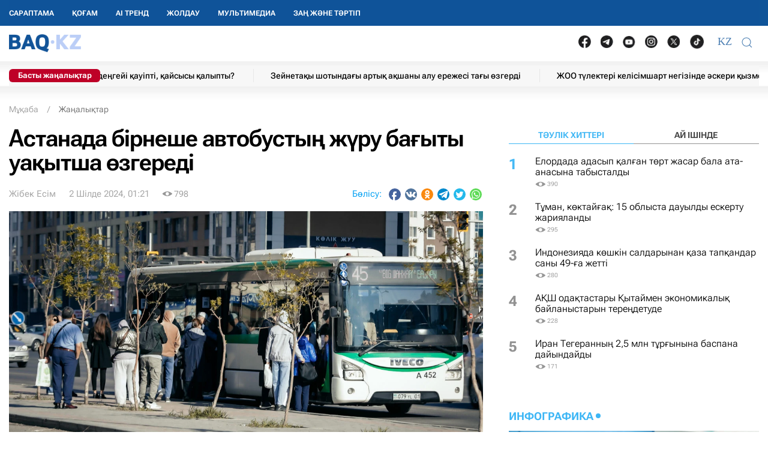

--- FILE ---
content_type: text/css
request_url: https://baq.kz/static/build-min/css/site/css/news-read/modified_uikit_and_styles.css?v=2025-02-28t10.40
body_size: 27575
content:
/* Build: 29.05.2025 11:40 */
/* /static/site/css/news-read/modified_uikit_and_styles.css */
html {font-family: 'Roboto Flex';font-size: 16px;font-weight: 400;line-height: 1.5;-webkit-text-size-adjust: 100%;background: #fff;color: #666}body {margin: 0}a:active,a:hover {outline: 0}.uk-link,a {color: #1e87f0;text-decoration: none;cursor: pointer}.uk-link-toggle:focus .uk-link,.uk-link-toggle:hover .uk-link,.uk-link:hover,a:hover {color: #0f6ecd;text-decoration: underline}abbr[title] {text-decoration: underline dotted;-webkit-text-decoration-style: dotted}b,strong {font-weight: bolder}:not(pre)>code,:not(pre)>kbd,:not(pre)>samp {font-family: Consolas, monaco, monospace;font-size: .875rem;color: #f0506e;white-space: nowrap;padding: 2px 6px;background: #f8f8f8}em {color: #f0506e}ins {background: #ffd;color: #666;text-decoration: none}mark {background: #ffd;color: #666}q {font-style: italic}small {font-size: 80%}sub,sup {font-size: 75%;line-height: 0;position: relative;vertical-align: baseline}sup {top: -.5em}sub {bottom: -.25em}audio,canvas,iframe,img,svg,video {vertical-align: middle}canvas,img,video {max-width: 100%;height: auto;box-sizing: border-box}@supports (display:block) {svg {max-width: 100%;height: auto;box-sizing: border-box}}svg:not(:root) {overflow: hidden}img:not([src]) {min-width: 1px;visibility: hidden}iframe {border: 0}address,dl,fieldset,figure,ol,p,pre,ul {margin: 0 0 20px 0}*+address,*+dl,*+fieldset,*+figure,*+ol,*+p,*+pre,*+ul {margin-top: 20px}.uk-h5,h1,h2,h3,h4,h5,h6 {margin: 0 0 20px 0;font-family: 'Roboto Flex';font-weight: 400;color: #333;text-transform: none}*+.uk-h5,*+h1,*+h2,*+h3,*+h4,*+h5,*+h6 {margin-top: 40px}h1 {font-size: 2.23125rem;line-height: 1.2}h2 {font-size: 1.7rem;line-height: 1.3}h3 {font-size: 1.5rem;line-height: 1.4}h4 {font-size: 1.25rem;line-height: 1.4}.uk-h5,h5 {font-size: 16px;line-height: 1.4}h6 {font-size: .875rem;line-height: 1.4}@media (min-width:960px) {h1 {font-size: 2.625rem}h2 {font-size: 2rem}}ol,ul {padding-left: 30px}ol>li>ol,ol>li>ul,ul>li>ol,ul>li>ul {margin: 0}dt {font-weight: 700}dd {margin-left: 0}hr {overflow: visible;text-align: inherit;margin: 0 0 20px 0;border: 0;border-top: 1px solid #e5e5e5}*+hr {margin-top: 20px}address {font-style: normal}blockquote {margin: 0 0 20px 0;font-size: 1.25rem;line-height: 1.5;font-style: italic;color: #333}*+blockquote {margin-top: 20px}blockquote p:last-of-type {margin-bottom: 0}blockquote footer {margin-top: 10px;font-size: .875rem;line-height: 1.5;color: #666}blockquote footer::before {content: "— "}pre {font: .875rem/1.5 Consolas, monaco, monospace;color: #666;-moz-tab-size: 4;tab-size: 4;overflow: auto;padding: 10px;border: 1px solid #e5e5e5;border-radius: 3px;background: #fff}pre code {font-family: Consolas, monaco, monospace}::selection {background: #39f;color: #fff;text-shadow: none}details,main {display: block}summary {display: list-item}template {display: none}:root {--uk-breakpoint-s: 640px;--uk-breakpoint-m: 960px;--uk-breakpoint-l: 1200px;--uk-breakpoint-xl: 1600px}.uk-link-muted a,a.uk-link-muted {color: #999}.uk-link-muted a:hover,.uk-link-toggle:focus .uk-link-muted,.uk-link-toggle:hover .uk-link-muted,a.uk-link-muted:hover {color: #666}.uk-link-text a,a.uk-link-text {color: inherit}.uk-link-text a:hover,.uk-link-toggle:focus .uk-link-text,.uk-link-toggle:hover .uk-link-text,a.uk-link-text:hover {color: #999}.uk-link-heading a,a.uk-link-heading {color: inherit}.uk-link-heading a:hover,.uk-link-toggle:focus .uk-link-heading,.uk-link-toggle:hover .uk-link-heading,a.uk-link-heading:hover {color: #1e87f0;text-decoration: none}.uk-link-reset a,a.uk-link-reset {color: inherit !important;text-decoration: none !important}.uk-link-toggle {color: inherit !important;text-decoration: none !important}.uk-link-toggle:focus {outline: 0}.uk-list {padding: 0;list-style: none}.uk-list>li::after,.uk-list>li::before {content: "";display: table}.uk-list>li::after {clear: both}.uk-list>li>:last-child {margin-bottom: 0}.uk-list ul {margin: 0;padding-left: 30px;list-style: none}.uk-list>li:nth-child(n+2),.uk-list>li>ul {margin-top: 10px}.uk-list-divider>li:nth-child(n+2) {margin-top: 10px;padding-top: 10px;border-top: 1px solid #e5e5e5}.uk-list-striped>li {padding: 10px 10px}.uk-list-striped>li:nth-of-type(odd) {border-top: 1px solid #e5e5e5;border-bottom: 1px solid #e5e5e5}.uk-list-striped>li:nth-of-type(odd) {background: #f8f8f8}.uk-list-striped>li:nth-child(n+2) {margin-top: 0}.uk-list-bullet>li {position: relative;padding-left: calc(1.5em + 10px)}.uk-list-bullet>li::before {content: "";position: absolute;top: 0;left: 0;width: 1.5em;height: 1.5em;background-image: url("data:image/svg+xml;charset=UTF-8,%3Csvg%20width%3D%226%22%20height%3D%226%22%20viewBox%3D%220%200%206%206%22%20xmlns%3D%22http%3A%2F%2Fwww.w3.org%2F2000%2Fsvg%22%3E%0A%20%20%20%20%3Ccircle%20fill%3D%22%23666%22%20cx%3D%223%22%20cy%3D%223%22%20r%3D%223%22%20%2F%3E%0A%3C%2Fsvg%3E");background-repeat: no-repeat;background-position: 50% 50%;display: block}.uk-list-large>li:nth-child(n+2),.uk-list-large>li>ul {margin-top: 20px}.uk-list-large.uk-list-divider>li:nth-child(n+2) {margin-top: 20px;padding-top: 20px}.uk-list-large.uk-list-striped>li {padding: 20px 10px}.uk-list-large.uk-list-striped>li:nth-of-type(odd) {border-top: 1px solid #e5e5e5;border-bottom: 1px solid #e5e5e5}.uk-list-large.uk-list-striped>li:nth-child(n+2) {margin-top: 0}.uk-description-list>dt {color: #333;font-size: .875rem;font-weight: 400;text-transform: uppercase}.uk-description-list>dt:nth-child(n+2) {margin-top: 20px}.uk-description-list-divider>dt:nth-child(n+2) {margin-top: 20px;padding-top: 20px;border-top: 1px solid #e5e5e5}.uk-icon {margin: 0;border: none;border-radius: 0;overflow: visible;font: inherit;color: inherit;text-transform: none;padding: 0;background-color: transparent;display: inline-block;fill: currentcolor;line-height: 0}button.uk-icon:not(:disabled) {cursor: pointer}.uk-icon::-moz-focus-inner {border: 0;padding: 0}.uk-icon:not(.uk-preserve) [fill*='#']:not(.uk-preserve) {fill: currentcolor}.uk-icon:not(.uk-preserve) [stroke*='#']:not(.uk-preserve) {stroke: currentcolor}.uk-icon>* {transform: translate(0, 0)}.uk-icon-image {width: 20px;height: 20px;background-position: 50% 50%;background-repeat: no-repeat;background-size: contain;vertical-align: middle}.uk-icon-link {color: #999}.uk-icon-link:focus,.uk-icon-link:hover {color: #666;outline: 0}.uk-active>.uk-icon-link,.uk-icon-link:active {color: #595959}.uk-icon-button {box-sizing: border-box;width: 36px;height: 36px;border-radius: 500px;background: #f8f8f8;color: #999;vertical-align: middle;display: inline-flex;justify-content: center;align-items: center;transition: .1s ease-in-out;transition-property: color, background-color}.uk-icon-button:focus,.uk-icon-button:hover {background-color: #ebebeb;color: #666;outline: 0}.uk-active>.uk-icon-button,.uk-icon-button:active {background-color: #dfdfdf;color: #666}.uk-input {box-sizing: border-box;margin: 0;border-radius: 0;font: inherit}.uk-input {overflow: visible}.uk-input[type=search]::-webkit-search-cancel-button,.uk-input[type=search]::-webkit-search-decoration {-webkit-appearance: none}.uk-input[type=number]::-webkit-inner-spin-button,.uk-input[type=number]::-webkit-outer-spin-button {height: auto}.uk-input::-moz-placeholder {opacity: 1}.uk-fieldset {border: none;margin: 0;padding: 0}.uk-input {-webkit-appearance: none}.uk-input {max-width: 100%;width: 100%;border: 0 none;padding: 0 10px;background: #fff;color: #666;border: 1px solid #e5e5e5;transition: .2s ease-in-out;transition-property: color, background-color, border}.uk-input {height: 40px;vertical-align: middle;display: inline-block}.uk-input:not(input) {line-height: 38px}.uk-input:focus {outline: 0;background-color: #fff;color: #666;border-color: #1e87f0}.uk-input:disabled {background-color: #f8f8f8;color: #999;border-color: #e5e5e5}.uk-input::-ms-input-placeholder {color: #999 !important}.uk-input::placeholder {color: #999}.uk-input[list] {padding-right: 20px;background-repeat: no-repeat;background-position: 100% 50%}.uk-input[list]:focus,.uk-input[list]:hover {background-image: url("data:image/svg+xml;charset=UTF-8,%3Csvg%20width%3D%2224%22%20height%3D%2216%22%20viewBox%3D%220%200%2024%2016%22%20xmlns%3D%22http%3A%2F%2Fwww.w3.org%2F2000%2Fsvg%22%3E%0A%20%20%20%20%3Cpolygon%20fill%3D%22%23666%22%20points%3D%2212%2012%208%206%2016%206%22%20%2F%3E%0A%3C%2Fsvg%3E%0A")}.uk-input[list]::-webkit-calendar-picker-indicator {display: none}.uk-form-icon {position: absolute;top: 0;bottom: 0;left: 0;width: 40px;display: inline-flex;justify-content: center;align-items: center;color: #999}.uk-form-icon:hover {color: #666}.uk-form-icon:not(a):not(button):not(input) {pointer-events: none}.uk-form-icon:not(.uk-form-icon-flip)~.uk-input {padding-left: 40px !important}.uk-form-icon-flip {right: 0;left: auto}.uk-form-icon-flip~.uk-input {padding-right: 40px !important}.uk-button {margin: 0;border: none;overflow: visible;font: inherit;color: inherit;text-transform: none;display: inline-block;box-sizing: border-box;padding: 0 30px;vertical-align: middle;font-size: .875rem;line-height: 38px;text-align: center;text-decoration: none;text-transform: uppercase;transition: .1s ease-in-out;transition-property: color, background-color, border-color}.uk-button:not(:disabled) {cursor: pointer}.uk-button::-moz-focus-inner {border: 0;padding: 0}.uk-button:hover {text-decoration: none}.uk-button:focus {outline: 0}.uk-button-default {background-color: transparent;color: #333;border: 1px solid #e5e5e5}.uk-button-default:focus,.uk-button-default:hover {background-color: transparent;color: #333;border-color: #b2b2b2}.uk-button-default.uk-active,.uk-button-default:active {background-color: transparent;color: #333;border-color: #999}.uk-button-primary {background-color: #1e87f0;color: #fff;border: 1px solid transparent}.uk-button-primary:focus,.uk-button-primary:hover {background-color: #0f7ae5;color: #fff}.uk-button-primary.uk-active,.uk-button-primary:active {background-color: #0e6dcd;color: #fff}.uk-button-secondary {background-color: #222;color: #fff;border: 1px solid transparent}.uk-button-secondary:focus,.uk-button-secondary:hover {background-color: #151515;color: #fff}.uk-button-secondary.uk-active,.uk-button-secondary:active {background-color: #080808;color: #fff}.uk-button-danger {background-color: #f0506e;color: #fff;border: 1px solid transparent}.uk-button-danger:focus,.uk-button-danger:hover {background-color: #ee395b;color: #fff}.uk-button-danger.uk-active,.uk-button-danger:active {background-color: #ec2147;color: #fff}.uk-button-danger:disabled,.uk-button-default:disabled,.uk-button-primary:disabled,.uk-button-secondary:disabled {background-color: transparent;color: #999;border-color: #e5e5e5}.uk-button-small {padding: 0 15px;line-height: 28px;font-size: .875rem}.uk-button-large {padding: 0 40px;line-height: 53px;font-size: .875rem}.uk-button-text {padding: 0;line-height: 1.5;background: 0 0;color: #333;position: relative}.uk-button-text::before {content: "";position: absolute;bottom: 0;left: 0;right: 100%;border-bottom: 1px solid #333;transition: right .3s ease-out}.uk-button-text:focus,.uk-button-text:hover {color: #333}.uk-button-text:focus::before,.uk-button-text:hover::before {right: 0}.uk-button-text:disabled {color: #999}.uk-button-text:disabled::before {display: none}.uk-button-link {padding: 0;line-height: 1.5;background: 0 0;color: #1e87f0}.uk-button-link:focus,.uk-button-link:hover {color: #0f6ecd;text-decoration: underline}.uk-button-link:disabled {color: #999;text-decoration: none}.uk-button-group {display: inline-flex;vertical-align: middle;position: relative}.uk-button-group>.uk-button:nth-child(n+2),.uk-button-group>div:nth-child(n+2) .uk-button {margin-left: -1px}.uk-button-group .uk-button.uk-active,.uk-button-group .uk-button:active,.uk-button-group .uk-button:focus,.uk-button-group .uk-button:hover {position: relative;z-index: 1}.uk-section {box-sizing: border-box;padding-top: 40px;padding-bottom: 40px}@media (min-width:960px) {.uk-section {padding-top: 70px;padding-bottom: 70px}}.uk-section::after,.uk-section::before {content: "";display: table}.uk-section::after {clear: both}.uk-section>:last-child {margin-bottom: 0}.uk-section-xsmall {padding-top: 20px;padding-bottom: 20px}.uk-section-small {padding-top: 40px;padding-bottom: 40px}.uk-section-large {padding-top: 70px;padding-bottom: 70px}@media (min-width:960px) {.uk-section-large {padding-top: 140px;padding-bottom: 140px}}.uk-section-xlarge {padding-top: 140px;padding-bottom: 140px}@media (min-width:960px) {.uk-section-xlarge {padding-top: 210px;padding-bottom: 210px}}.uk-section-default {background: #fff}.uk-section-muted {background: #f8f8f8}.uk-section-primary {background: #1e87f0}.uk-section-secondary {background: #222}.uk-container {box-sizing: content-box;max-width: 1430px;margin-left: auto;margin-right: auto;padding-left: 15px;padding-right: 15px}@media (min-width:640px) {.uk-container {padding-left: 30px;padding-right: 30px}}@media (min-width:960px) {.uk-container {padding-left: 20px;padding-right: 20px}}.uk-container::after,.uk-container::before {content: "";display: table}.uk-container::after {clear: both}.uk-container>:last-child {margin-bottom: 0}.uk-container .uk-container {padding-left: 0;padding-right: 0}.uk-container-xsmall {max-width: 750px}.uk-container-small {max-width: 900px}.uk-container-large {max-width: 1430px}.uk-container-expand {max-width: none}.uk-container-expand-left {margin-left: 0}.uk-container-expand-right {margin-right: 0}@media (min-width:640px) {.uk-container-expand-left.uk-container-xsmall,.uk-container-expand-right.uk-container-xsmall {max-width: calc(50% + (750px / 2) - 30px)}.uk-container-expand-left.uk-container-small,.uk-container-expand-right.uk-container-small {max-width: calc(50% + (900px / 2) - 30px)}}@media (min-width:960px) {.uk-container-expand-left,.uk-container-expand-right {max-width: calc(50% + (1200px / 2) - 40px)}.uk-container-expand-left.uk-container-xsmall,.uk-container-expand-right.uk-container-xsmall {max-width: calc(50% + (750px / 2) - 40px)}.uk-container-expand-left.uk-container-small,.uk-container-expand-right.uk-container-small {max-width: calc(50% + (900px / 2) - 40px)}.uk-container-expand-left.uk-container-large,.uk-container-expand-right.uk-container-large {max-width: calc(50% + (1430px / 2) - 40px)}}.uk-container-item-padding-remove-left,.uk-container-item-padding-remove-right {width: calc(100% + 15px)}.uk-container-item-padding-remove-left {margin-left: -15px}.uk-container-item-padding-remove-right {margin-right: -15px}@media (min-width:640px) {.uk-container-item-padding-remove-left,.uk-container-item-padding-remove-right {width: calc(100% + 30px)}.uk-container-item-padding-remove-left {margin-left: -30px}.uk-container-item-padding-remove-right {margin-right: -30px}}@media (min-width:960px) {.uk-container-item-padding-remove-left,.uk-container-item-padding-remove-right {width: calc(100% + 40px)}.uk-container-item-padding-remove-left {margin-left: -40px}.uk-container-item-padding-remove-right {margin-right: -40px}}.uk-grid {display: flex;flex-wrap: wrap;margin: 0;padding: 0;list-style: none}.uk-grid>* {margin: 0}.uk-grid>*>:last-child {margin-bottom: 0}.uk-grid {margin-left: -30px}.uk-grid>* {padding-left: 30px}*+.uk-grid-margin,.uk-grid+.uk-grid,.uk-grid>.uk-grid-margin {margin-top: 30px}@media (min-width:1200px) {.uk-grid {margin-left: -40px}.uk-grid>* {padding-left: 40px}*+.uk-grid-margin,.uk-grid+.uk-grid,.uk-grid>.uk-grid-margin {margin-top: 40px}}.uk-grid-column-small,.uk-grid-small {margin-left: -15px}.uk-grid-column-small>*,.uk-grid-small>* {padding-left: 15px}*+.uk-grid-margin-small,.uk-grid+.uk-grid-row-small,.uk-grid+.uk-grid-small,.uk-grid-row-small>.uk-grid-margin,.uk-grid-small>.uk-grid-margin {margin-top: 15px}.uk-grid-column-medium,.uk-grid-medium {margin-left: 0}.uk-grid-column-medium>*,.uk-grid-medium>* {padding-left: 0;padding-right: 43px;}*+.uk-grid-margin-medium,.uk-grid+.uk-grid-medium,.uk-grid+.uk-grid-row-medium,.uk-grid-medium>.uk-grid-margin,.uk-grid-row-medium>.uk-grid-margin {margin-top: 30px}.uk-grid-column-large,.uk-grid-large {margin-left: -40px}.uk-grid-column-large>*,.uk-grid-large>* {padding-left: 40px}*+.uk-grid-margin-large,.uk-grid+.uk-grid-large,.uk-grid+.uk-grid-row-large,.uk-grid-large>.uk-grid-margin,.uk-grid-row-large>.uk-grid-margin {margin-top: 40px}@media (min-width:1200px) {.uk-grid-column-large,.uk-grid-large {margin-left: -70px}.uk-grid-column-large>*,.uk-grid-large>* {padding-left: 70px}*+.uk-grid-margin-large,.uk-grid+.uk-grid-large,.uk-grid+.uk-grid-row-large,.uk-grid-large>.uk-grid-margin,.uk-grid-row-large>.uk-grid-margin {margin-top: 70px}}.uk-grid-collapse,.uk-grid-column-collapse {margin-left: 0}.uk-grid-collapse>*,.uk-grid-column-collapse>* {padding-left: 0}.uk-grid+.uk-grid-collapse,.uk-grid+.uk-grid-row-collapse,.uk-grid-collapse>.uk-grid-margin,.uk-grid-row-collapse>.uk-grid-margin {margin-top: 0}.uk-grid-divider>* {position: relative}.uk-grid-divider>:not(.uk-first-column)::before {content: "";position: absolute;top: 0;bottom: 0;border-left: 1px solid #e5e5e5}.uk-grid-divider.uk-grid-stack>.uk-grid-margin::before {content: "";position: absolute;left: 0;right: 0;border-top: 1px solid #e5e5e5}.uk-grid-divider {margin-left: -60px}.uk-grid-divider>* {padding-left: 60px}.uk-grid-divider>:not(.uk-first-column)::before {left: 30px}.uk-grid-divider.uk-grid-stack>.uk-grid-margin {margin-top: 60px}.uk-grid-divider.uk-grid-stack>.uk-grid-margin::before {top: -30px;left: 60px}@media (min-width:1200px) {.uk-grid-divider {margin-left: -80px}.uk-grid-divider>* {padding-left: 80px}.uk-grid-divider>:not(.uk-first-column)::before {left: 40px}.uk-grid-divider.uk-grid-stack>.uk-grid-margin {margin-top: 80px}.uk-grid-divider.uk-grid-stack>.uk-grid-margin::before {top: -40px;left: 80px}}.uk-grid-divider.uk-grid-column-small,.uk-grid-divider.uk-grid-small {margin-left: -30px}.uk-grid-divider.uk-grid-column-small>*,.uk-grid-divider.uk-grid-small>* {padding-left: 30px}.uk-grid-divider.uk-grid-column-small>:not(.uk-first-column)::before,.uk-grid-divider.uk-grid-small>:not(.uk-first-column)::before {left: 15px}.uk-grid-divider.uk-grid-row-small.uk-grid-stack>.uk-grid-margin,.uk-grid-divider.uk-grid-small.uk-grid-stack>.uk-grid-margin {margin-top: 30px}.uk-grid-divider.uk-grid-small.uk-grid-stack>.uk-grid-margin::before {top: -15px;left: 30px}.uk-grid-divider.uk-grid-row-small.uk-grid-stack>.uk-grid-margin::before {top: -15px}.uk-grid-divider.uk-grid-column-small.uk-grid-stack>.uk-grid-margin::before {left: 30px}.uk-grid-divider.uk-grid-column-medium,.uk-grid-divider.uk-grid-medium {margin-left: 0}.uk-grid-divider.uk-grid-column-medium>*,.uk-grid-divider.uk-grid-medium>* {padding-left: 60px}.uk-grid-divider.uk-grid-column-medium>:not(.uk-first-column)::before,.uk-grid-divider.uk-grid-medium>:not(.uk-first-column)::before {left: 30px}.uk-grid-divider.uk-grid-medium.uk-grid-stack>.uk-grid-margin,.uk-grid-divider.uk-grid-row-medium.uk-grid-stack>.uk-grid-margin {margin-top: 60px}.uk-grid-divider.uk-grid-medium.uk-grid-stack>.uk-grid-margin::before {top: -30px;left: 60px}.uk-grid-divider.uk-grid-row-medium.uk-grid-stack>.uk-grid-margin::before {top: -30px}.uk-grid-divider.uk-grid-column-medium.uk-grid-stack>.uk-grid-margin::before {left: 60px}.uk-grid-divider.uk-grid-column-large,.uk-grid-divider.uk-grid-large {margin-left: -80px}.uk-grid-divider.uk-grid-column-large>*,.uk-grid-divider.uk-grid-large>* {padding-left: 80px}.uk-grid-divider.uk-grid-column-large>:not(.uk-first-column)::before,.uk-grid-divider.uk-grid-large>:not(.uk-first-column)::before {left: 40px}.uk-grid-divider.uk-grid-large.uk-grid-stack>.uk-grid-margin,.uk-grid-divider.uk-grid-row-large.uk-grid-stack>.uk-grid-margin {margin-top: 80px}.uk-grid-divider.uk-grid-large.uk-grid-stack>.uk-grid-margin::before {top: -40px;left: 80px}.uk-grid-divider.uk-grid-row-large.uk-grid-stack>.uk-grid-margin::before {top: -40px}.uk-grid-divider.uk-grid-column-large.uk-grid-stack>.uk-grid-margin::before {left: 80px}@media (min-width:1200px) {.uk-grid-divider.uk-grid-column-large,.uk-grid-divider.uk-grid-large {margin-left: -140px}.uk-grid-divider.uk-grid-column-large>*,.uk-grid-divider.uk-grid-large>* {padding-left: 140px}.uk-grid-divider.uk-grid-column-large>:not(.uk-first-column)::before,.uk-grid-divider.uk-grid-large>:not(.uk-first-column)::before {left: 70px}.uk-grid-divider.uk-grid-large.uk-grid-stack>.uk-grid-margin,.uk-grid-divider.uk-grid-row-large.uk-grid-stack>.uk-grid-margin {margin-top: 140px}.uk-grid-divider.uk-grid-large.uk-grid-stack>.uk-grid-margin::before {top: -70px;left: 140px}.uk-grid-divider.uk-grid-row-large.uk-grid-stack>.uk-grid-margin::before {top: -70px}.uk-grid-divider.uk-grid-column-large.uk-grid-stack>.uk-grid-margin::before {left: 140px}}.uk-grid-item-match,.uk-grid-match>* {display: flex;flex-wrap: wrap}.uk-grid-item-match>:not([class*=uk-width]),.uk-grid-match>*>:not([class*=uk-width]) {box-sizing: border-box;width: 100%;flex: auto}.uk-close {color: #999;transition: .1s ease-in-out;transition-property: color, opacity}.uk-close:focus,.uk-close:hover {color: #666;outline: 0}.uk-spinner>* {animation: uk-spinner-rotate 1.4s linear infinite}@keyframes uk-spinner-rotate {0% {transform: rotate(0)}100% {transform: rotate(270deg)}}.uk-spinner>*>* {stroke-dasharray: 88px;stroke-dashoffset: 0;transform-origin: center;animation: uk-spinner-dash 1.4s ease-in-out infinite;stroke-width: 1;stroke-linecap: round}@keyframes uk-spinner-dash {0% {stroke-dashoffset: 88px}50% {stroke-dashoffset: 22px;transform: rotate(135deg)}100% {stroke-dashoffset: 88px;transform: rotate(450deg)}}.uk-totop {padding: 5px;color: #999;transition: color .1s ease-in-out}.uk-totop:focus,.uk-totop:hover {color: #666;outline: 0}.uk-totop:active {color: #333}.uk-marker {padding: 5px;background: #222;color: #fff;border-radius: 500px}.uk-marker:focus,.uk-marker:hover {color: #fff;outline: 0}.uk-alert {position: relative;margin-bottom: 20px;padding: 15px 29px 15px 15px;background: #f8f8f8;color: #666}*+.uk-alert {margin-top: 20px}.uk-alert>:last-child {margin-bottom: 0}.uk-alert-close {position: absolute;top: 20px;right: 15px;color: inherit;opacity: .4}.uk-alert-close:first-child+* {margin-top: 0}.uk-alert-close:focus,.uk-alert-close:hover {color: inherit;opacity: .8}.uk-alert-primary {background: #d8eafc;color: #1e87f0}.uk-alert-success {background: #edfbf6;color: #32d296}.uk-alert-warning {background: #fff6ee;color: #faa05a}.uk-alert-danger {background: #fef4f6;color: #f0506e}.uk-alert h1,.uk-alert h2,.uk-alert h3,.uk-alert h4,.uk-alert h5,.uk-alert h6 {color: inherit}.uk-alert a:not([class]) {color: inherit;text-decoration: underline}.uk-alert a:not([class]):hover {color: inherit;text-decoration: underline}.uk-badge {box-sizing: border-box;min-width: 22px;height: 22px;padding: 0 5px;border-radius: 500px;vertical-align: middle;background: #1e87f0;color: #fff;font-size: .875rem;display: inline-flex;justify-content: center;align-items: center}.uk-badge:focus,.uk-badge:hover {color: #fff;text-decoration: none;outline: 0}.uk-label {display: inline-block;padding: 0 10px;background: #1e87f0;line-height: 1.5;font-size: .875rem;color: #fff;vertical-align: middle;white-space: nowrap;border-radius: 2px;text-transform: uppercase}.uk-label-success {background-color: #32d296;color: #fff}.uk-label-warning {background-color: #faa05a;color: #fff}.uk-label-danger {background-color: #f0506e;color: #fff}.uk-overlay {padding: 30px 30px}.uk-overlay>:last-child {margin-bottom: 0}.uk-overlay-default {background: rgba(255, 255, 255, .8)}.uk-overlay-primary {background: rgba(34, 34, 34, .8)}.uk-article::after,.uk-article::before {content: "";display: table}.uk-article::after {clear: both}.uk-article>:last-child {margin-bottom: 0}.uk-article+.uk-article {margin-top: 70px}.uk-article-title {font-size: 2.23125rem;line-height: 1.2}@media (min-width:960px) {.uk-article-title {font-size: 2.625rem}}.uk-article-meta {font-size: .875rem;line-height: 1.4;color: #999}.uk-article-meta a {color: #999}.uk-article-meta a:hover {color: #666;text-decoration: none}.uk-search {display: inline-block;position: relative;max-width: 100%;margin: 0}.uk-search-input::-webkit-search-cancel-button,.uk-search-input::-webkit-search-decoration {-webkit-appearance: none}.uk-search-input::-moz-placeholder {opacity: 1}.uk-search-input {box-sizing: border-box;margin: 0;border-radius: 0;font: inherit;overflow: visible;-webkit-appearance: none;vertical-align: middle;width: 100%;border: none;color: #666}.uk-search-input:focus {outline: 0}.uk-search-input:-ms-input-placeholder {color: #999 !important}.uk-search-input::placeholder {color: #999}.uk-search-icon:focus {outline: 0}.uk-search .uk-search-icon {position: absolute;top: 0;bottom: 0;left: 0;display: inline-flex;justify-content: center;align-items: center;color: #999}.uk-search .uk-search-icon:hover {color: #999}.uk-search .uk-search-icon:not(a):not(button):not(input) {pointer-events: none}.uk-search .uk-search-icon-flip {right: 0;left: auto}.uk-search-default {width: 180px}.uk-search-default .uk-search-input {height: 40px;padding-left: 6px;padding-right: 6px;background: 0 0;border: 1px solid #e5e5e5}.uk-search-default .uk-search-input:focus {background-color: transparent}.uk-search-default .uk-search-icon {width: 40px}.uk-search-default .uk-search-icon:not(.uk-search-icon-flip)~.uk-search-input {padding-left: 40px}.uk-search-default .uk-search-icon-flip~.uk-search-input {padding-right: 40px}.uk-search-navbar {width: 400px}.uk-search-navbar .uk-search-input {height: 40px;background: 0 0;font-size: 1.5rem}.uk-search-navbar .uk-search-icon {width: 40px}.uk-search-navbar .uk-search-icon:not(.uk-search-icon-flip)~.uk-search-input {padding-left: 40px}.uk-search-navbar .uk-search-icon-flip~.uk-search-input {padding-right: 40px}.uk-search-large {width: 500px}.uk-search-large .uk-search-input {height: 80px;background: 0 0;font-size: 2.625rem}.uk-search-large .uk-search-icon {width: 80px}.uk-search-large .uk-search-icon:not(.uk-search-icon-flip)~.uk-search-input {padding-left: 80px}.uk-search-large .uk-search-icon-flip~.uk-search-input {padding-right: 80px}.uk-search-toggle {color: #999}.uk-search-toggle:focus,.uk-search-toggle:hover {color: #666}.uk-navbar {display: flex;position: relative}.uk-navbar-container:not(.uk-navbar-transparent) {background: #f8f8f8}.uk-navbar-container>::after,.uk-navbar-container>::before {display: none !important}.uk-navbar-center,.uk-navbar-center-left>*,.uk-navbar-center-right>*,.uk-navbar-left,.uk-navbar-right {display: flex;align-items: center}.uk-navbar-right {margin-left: auto}.uk-navbar-center:only-child {margin-left: auto;margin-right: auto;position: relative}.uk-navbar-center:not(:only-child) {position: absolute;top: 50%;left: 50%;transform: translate(-50%, -50%);width: max-content;box-sizing: border-box;z-index: 990}.uk-navbar-center-left,.uk-navbar-center-right {position: absolute;top: 0}.uk-navbar-center-left {right: 100%}.uk-navbar-center-right {left: 100%}[class*=uk-navbar-center-] {width: max-content;box-sizing: border-box}.uk-navbar-nav {display: flex;margin: 0;padding: 0;list-style: none}.uk-navbar-center:only-child,.uk-navbar-left,.uk-navbar-right {flex-wrap: wrap}.uk-navbar-item,.uk-navbar-nav>li>a,.uk-navbar-toggle {display: flex;justify-content: center;align-items: center;box-sizing: border-box;min-height: 80px;padding: 0 15px;font-size: .875rem;font-family: 'Roboto Flex';text-decoration: none}.uk-navbar-nav>li>a {color: #999;text-transform: uppercase;transition: .1s ease-in-out;transition-property: color, background-color}.uk-navbar-nav>li:hover>a,.uk-navbar-nav>li>a.uk-open,.uk-navbar-nav>li>a:focus {color: #666;outline: 0}.uk-navbar-nav>li>a:active {color: #333}.uk-navbar-nav>li.uk-active>a {color: #333}.uk-navbar-item {color: #666}.uk-navbar-toggle {color: #999}.uk-navbar-toggle.uk-open,.uk-navbar-toggle:focus,.uk-navbar-toggle:hover {color: #666;outline: 0;text-decoration: none}.uk-navbar-subtitle {font-size: .875rem}.uk-navbar-dropdown {display: none;position: absolute;z-index: 1020;box-sizing: border-box;width: 200px;padding: 25px;background: #fff;color: #666;box-shadow: 0 5px 12px rgba(0, 0, 0, .15)}.uk-navbar-dropdown.uk-open {display: block}[class*=uk-navbar-dropdown-top] {margin-top: -15px}[class*=uk-navbar-dropdown-bottom] {margin-top: 15px}[class*=uk-navbar-dropdown-left] {margin-left: -15px}[class*=uk-navbar-dropdown-right] {margin-left: 15px}.uk-navbar-dropdown-grid {margin-left: -50px}.uk-navbar-dropdown-grid>* {padding-left: 50px}.uk-navbar-dropdown-grid>.uk-grid-margin {margin-top: 50px}.uk-navbar-dropdown-stack .uk-navbar-dropdown-grid>* {width: 100% !important}.uk-navbar-dropdown-width-2:not(.uk-navbar-dropdown-stack) {width: 400px}.uk-navbar-dropdown-width-3:not(.uk-navbar-dropdown-stack) {width: 600px}.uk-navbar-dropdown-width-4:not(.uk-navbar-dropdown-stack) {width: 800px}.uk-navbar-dropdown-width-5:not(.uk-navbar-dropdown-stack) {width: 1000px}.uk-navbar-dropdown-dropbar {margin-top: 0;margin-bottom: 0;box-shadow: none}.uk-navbar-dropdown-nav {font-size: .875rem}.uk-navbar-dropdown-nav>li>a {color: #999}.uk-navbar-dropdown-nav>li>a:focus,.uk-navbar-dropdown-nav>li>a:hover {color: #666}.uk-navbar-dropdown-nav>li.uk-active>a {color: #333}.uk-navbar-dropbar {background: #fff}.uk-navbar-dropbar-slide {position: absolute;z-index: 980;left: 0;right: 0;box-shadow: 0 5px 7px rgba(0, 0, 0, .05)}.uk-navbar-container>.uk-container .uk-navbar-left {margin-left: -15px;margin-right: -15px}.uk-navbar-container>.uk-container .uk-navbar-right {margin-right: -15px}.uk-navbar-dropdown-grid>* {position: relative}.uk-navbar-dropdown-grid>:not(.uk-first-column)::before {content: "";position: absolute;top: 0;bottom: 0;left: 25px;border-left: 1px solid #e5e5e5}.uk-navbar-dropdown-grid.uk-grid-stack>.uk-grid-margin::before {content: "";position: absolute;top: -25px;left: 50px;right: 0;border-top: 1px solid #e5e5e5}.uk-subnav {display: flex;flex-wrap: wrap;margin-left: -20px;padding: 0;list-style: none}.uk-subnav>* {flex: none;padding-left: 20px;position: relative}.uk-subnav>*>:first-child {display: block;color: #999;font-size: .875rem;text-transform: uppercase;transition: .1s ease-in-out;transition-property: color, background-color}.uk-subnav>*>a:focus,.uk-subnav>*>a:hover {color: #666;text-decoration: none;outline: 0}.uk-subnav>.uk-active>a {color: #333}.uk-subnav-divider>* {display: flex;align-items: center}.uk-subnav-divider>:nth-child(n+2):not(.uk-first-column)::before {content: "";height: 1.5em;margin-left: 0;margin-right: 20px;border-left: 1px solid #e5e5e5}.uk-subnav-pill>*>:first-child {padding: 5px 10px;background: 0 0;color: #999}.uk-subnav-pill>*>a:focus,.uk-subnav-pill>*>a:hover {background-color: #f8f8f8;color: #666}.uk-subnav-pill>*>a:active {background-color: #f8f8f8;color: #666}.uk-subnav-pill>.uk-active>a {background-color: #1e87f0;color: #fff}.uk-subnav>.uk-disabled>a {color: #999}.uk-breadcrumb {display: flex;flex-wrap: wrap;padding: 0;list-style: none}.uk-breadcrumb>* {flex: none}.uk-breadcrumb>*>* {display: inline-block;font-size: .875rem;color: #999}.uk-breadcrumb>*>:focus,.uk-breadcrumb>*>:hover {color: #666;text-decoration: none}.uk-breadcrumb>:last-child>* {color: #666}.uk-breadcrumb>:nth-child(n+2):not(.uk-first-column)::before {content: "/";display: inline-block;margin: 0 20px;color: #999}.uk-pagination {display: flex;flex-wrap: wrap;margin-left: -20px;padding: 0;list-style: none}.uk-pagination>* {flex: none;padding-left: 20px;position: relative}.uk-pagination>*>* {display: block;color: #999;transition: color .1s ease-in-out}.uk-pagination>*>:focus,.uk-pagination>*>:hover {color: #666;text-decoration: none}.uk-pagination>.uk-active>* {color: #666}.uk-pagination>.uk-disabled>* {color: #999}.uk-slidenav {padding: 5px 10px;color: rgba(102, 102, 102, .5);transition: color .1s ease-in-out}.uk-slidenav:focus,.uk-slidenav:hover {color: rgba(102, 102, 102, .9);outline: 0}.uk-slidenav:active {color: rgba(102, 102, 102, .5)}.uk-slidenav-large {padding: 10px 10px}.uk-slidenav-container {display: flex}.uk-dotnav {display: flex;flex-wrap: wrap;margin: 0;padding: 0;list-style: none;margin-left: -12px}.uk-dotnav>* {flex: none;padding-left: 12px}.uk-dotnav>*>* {display: block;box-sizing: border-box;width: 10px;height: 10px;border-radius: 50%;background: 0 0;text-indent: 100%;overflow: hidden;white-space: nowrap;border: 1px solid rgba(102, 102, 102, .4);transition: .2s ease-in-out;transition-property: background-color, border-color}.uk-dotnav>*>:focus,.uk-dotnav>*>:hover {background-color: rgba(102, 102, 102, .6);outline: 0;border-color: transparent}.uk-dotnav>*>:active {background-color: rgba(102, 102, 102, .2);border-color: transparent}.uk-dotnav>.uk-active>* {background-color: rgba(102, 102, 102, .6);border-color: transparent}.uk-dotnav-vertical {flex-direction: column;margin-left: 0;margin-top: -12px}.uk-dotnav-vertical>* {padding-left: 0;padding-top: 12px}.uk-thumbnav {display: flex;flex-wrap: wrap;margin: 0;padding: 0;list-style: none;margin-left: -15px}.uk-thumbnav>* {padding-left: 15px}.uk-thumbnav>*>* {display: inline-block;position: relative}.uk-thumbnav>*>::after {content: "";position: absolute;top: 0;bottom: 0;left: 0;right: 0;background: rgba(255, 255, 255, .4);transition: background-color .1s ease-in-out}.uk-thumbnav>*>:focus,.uk-thumbnav>*>:hover {outline: 0}.uk-thumbnav>*>:focus::after,.uk-thumbnav>*>:hover::after {background-color: transparent}.uk-thumbnav>.uk-active>::after {background-color: transparent}.uk-thumbnav-vertical {flex-direction: column;margin-left: 0;margin-top: -15px}.uk-thumbnav-vertical>* {padding-left: 0;padding-top: 15px}.uk-accordion {padding: 0;list-style: none}.uk-accordion>:nth-child(n+2) {margin-top: 20px}.uk-accordion-title {display: block;font-size: 1.25rem;line-height: 1.4;color: #333;overflow: hidden}.uk-accordion-title::before {content: "";width: 1.4em;height: 1.4em;margin-left: 10px;float: right;background-image: url("data:image/svg+xml;charset=UTF-8,%3Csvg%20width%3D%2213%22%20height%3D%2213%22%20viewBox%3D%220%200%2013%2013%22%20xmlns%3D%22http%3A%2F%2Fwww.w3.org%2F2000%2Fsvg%22%3E%0A%20%20%20%20%3Crect%20fill%3D%22%23666%22%20width%3D%2213%22%20height%3D%221%22%20x%3D%220%22%20y%3D%226%22%20%2F%3E%0A%20%20%20%20%3Crect%20fill%3D%22%23666%22%20width%3D%221%22%20height%3D%2213%22%20x%3D%226%22%20y%3D%220%22%20%2F%3E%0A%3C%2Fsvg%3E");background-repeat: no-repeat;background-position: 50% 50%}.uk-open>.uk-accordion-title::before {background-image: url("data:image/svg+xml;charset=UTF-8,%3Csvg%20width%3D%2213%22%20height%3D%2213%22%20viewBox%3D%220%200%2013%2013%22%20xmlns%3D%22http%3A%2F%2Fwww.w3.org%2F2000%2Fsvg%22%3E%0A%20%20%20%20%3Crect%20fill%3D%22%23666%22%20width%3D%2213%22%20height%3D%221%22%20x%3D%220%22%20y%3D%226%22%20%2F%3E%0A%3C%2Fsvg%3E")}.uk-accordion-title:focus,.uk-accordion-title:hover {color: #666;text-decoration: none;outline: 0}.uk-accordion-content {margin-top: 20px}.uk-accordion-content::after,.uk-accordion-content::before {content: "";display: table}.uk-accordion-content::after {clear: both}.uk-accordion-content>:last-child {margin-bottom: 0}.uk-drop {display: none;position: absolute;z-index: 1020;box-sizing: border-box;width: 300px}.uk-drop.uk-open {display: block}[class*=uk-drop-top] {margin-top: -20px}[class*=uk-drop-bottom] {margin-top: 20px}[class*=uk-drop-left] {margin-left: -20px}[class*=uk-drop-right] {margin-left: 20px}.uk-drop-stack .uk-drop-grid>* {width: 100% !important}.uk-dropdown {display: none;position: absolute;z-index: 1020;box-sizing: border-box;min-width: 200px;padding: 25px;background: #fff;color: #666;box-shadow: 0 5px 12px rgba(0, 0, 0, .15)}.uk-dropdown.uk-open {display: block}.uk-dropdown-nav {white-space: nowrap;font-size: .875rem}.uk-dropdown-nav>li>a {color: #999}.uk-dropdown-nav>li.uk-active>a,.uk-dropdown-nav>li>a:focus,.uk-dropdown-nav>li>a:hover {color: #666}[class*=uk-dropdown-top] {margin-top: -10px}[class*=uk-dropdown-bottom] {margin-top: 10px}[class*=uk-dropdown-left] {margin-left: -10px}[class*=uk-dropdown-right] {margin-left: 10px}.uk-dropdown-stack .uk-dropdown-grid>* {width: 100% !important}.uk-modal {display: none;position: fixed;top: 0;right: 0;bottom: 0;left: 0;z-index: 1010;overflow-y: auto;-webkit-overflow-scrolling: touch;padding: 15px 15px;background: rgba(0, 0, 0, .6);opacity: 0;transition: opacity .15s linear}@media (min-width:640px) {.uk-modal {padding: 50px 30px}}@media (min-width:960px) {.uk-modal {padding-left: 40px;padding-right: 40px}}.uk-modal.uk-open {opacity: 1}.uk-modal-page {overflow: hidden}.uk-modal-dialog {position: relative;box-sizing: border-box;margin: 0 auto;width: 600px;max-width: calc(100% - .01px) !important;background: #fff;opacity: 0;transform: translateY(-100px);transition: .3s linear;transition-property: opacity, transform}.uk-open>.uk-modal-dialog {opacity: 1;transform: translateY(0)}.uk-modal-container .uk-modal-dialog {width: 1200px}.uk-modal-full {padding: 0;background: 0 0}.uk-modal-full .uk-modal-dialog {margin: 0;width: 100%;max-width: 100%;transform: translateY(0)}.uk-modal-body {padding: 30px 30px}.uk-modal-header {padding: 15px 30px;background: #fff;border-bottom: 1px solid #e5e5e5}.uk-modal-footer {padding: 15px 30px;background: #fff;border-top: 1px solid #e5e5e5}.uk-modal-body::after,.uk-modal-body::before,.uk-modal-footer::after,.uk-modal-footer::before,.uk-modal-header::after,.uk-modal-header::before {content: "";display: table}.uk-modal-body::after,.uk-modal-footer::after,.uk-modal-header::after {clear: both}.uk-modal-body>:last-child,.uk-modal-footer>:last-child,.uk-modal-header>:last-child {margin-bottom: 0}.uk-modal-title {font-size: 2rem;line-height: 1.3}[class*=uk-modal-close-] {position: absolute;z-index: 1010;top: 10px;right: 10px;padding: 5px}[class*=uk-modal-close-]:first-child+* {margin-top: 0}.uk-modal-close-outside {top: 0;right: -5px;transform: translate(0, -100%);color: #fff}.uk-modal-close-outside:hover {color: #fff}@media (min-width:960px) {.uk-modal-close-outside {right: 0;transform: translate(100%, -100%)}}.uk-modal-close-full {top: 0;right: 0;padding: 20px;background: #fff}.uk-lightbox {display: none;position: fixed;top: 0;right: 0;bottom: 0;left: 0;z-index: 1010;background: #000;opacity: 0;transition: opacity .15s linear}.uk-lightbox.uk-open {display: block;opacity: 1}.uk-lightbox-page {overflow: hidden}.uk-lightbox-items>* {position: absolute;top: 0;right: 0;bottom: 0;left: 0;display: none;justify-content: center;align-items: center;color: rgba(255, 255, 255, .7);will-change: transform, opacity}.uk-lightbox-items>*>* {max-width: 100vw;max-height: 100vh}.uk-lightbox-items>:focus {outline: 0}.uk-lightbox-items>*>:not(iframe) {width: auto;height: auto}.uk-lightbox-items>.uk-active {display: flex}.uk-lightbox-toolbar {padding: 10px 10px;background: rgba(0, 0, 0, .3);color: rgba(255, 255, 255, .7)}.uk-lightbox-toolbar>* {color: rgba(255, 255, 255, .7)}.uk-lightbox-toolbar-icon {padding: 5px;color: rgba(255, 255, 255, .7)}.uk-lightbox-toolbar-icon:hover {color: #fff}.uk-lightbox-button {box-sizing: border-box;width: 50px;height: 50px;background: rgba(0, 0, 0, .3);color: rgba(255, 255, 255, .7);display: inline-flex;justify-content: center;align-items: center}.uk-lightbox-button:hover {color: #fff}.uk-lightbox-iframe {width: 80%;height: 80%}.uk-slideshow {-webkit-tap-highlight-color: transparent}.uk-slideshow-items {position: relative;z-index: 0;margin: 0;padding: 0;list-style: none;overflow: hidden;-webkit-touch-callout: none}.uk-slideshow-items>* {position: absolute;top: 0;left: 0;right: 0;bottom: 0;overflow: hidden;will-change: transform, opacity;touch-action: pan-y}.uk-slideshow-items>:focus {outline: 0}.uk-slideshow-items>:not(.uk-active) {display: none}.uk-slider {-webkit-tap-highlight-color: transparent}.uk-slider-container {overflow: hidden}.uk-slider-items {will-change: transform;position: relative}.uk-slider-items:not(.uk-grid) {display: flex;margin: 0;padding: 0;list-style: none;-webkit-touch-callout: none}.uk-slider-items.uk-grid {flex-wrap: nowrap}.uk-slider-items>* {flex: none;position: relative;touch-action: pan-y}.uk-slider-items>:focus {outline: 0}.uk-sticky-fixed {z-index: 980;box-sizing: border-box;margin: 0 !important;-webkit-backface-visibility: hidden;backface-visibility: hidden}.uk-sticky[class*=uk-animation-] {animation-duration: .2s}.uk-sticky.uk-animation-reverse {animation-duration: .2s}.uk-offcanvas {display: none;position: fixed;top: 0;bottom: 0;left: 0;z-index: 1000}.uk-offcanvas-flip .uk-offcanvas {right: 0;left: auto}.uk-offcanvas-bar {position: absolute;top: 0;bottom: 0;left: -270px;box-sizing: border-box;width: 270px;padding: 20px 20px;background: #222;overflow-y: auto;-webkit-overflow-scrolling: touch}@media (min-width:960px) {.uk-offcanvas-bar {left: -350px;width: 350px;padding: 40px 40px}}.uk-offcanvas-flip .uk-offcanvas-bar {left: auto;right: -270px}@media (min-width:960px) {.uk-offcanvas-flip .uk-offcanvas-bar {right: -350px}}.uk-open>.uk-offcanvas-bar {left: 0}.uk-offcanvas-flip .uk-open>.uk-offcanvas-bar {left: auto;right: 0}.uk-offcanvas-bar-animation {transition: left .3s ease-out}.uk-offcanvas-flip .uk-offcanvas-bar-animation {transition-property: right}.uk-offcanvas-reveal {position: absolute;top: 0;bottom: 0;left: 0;width: 0;overflow: hidden;transition: width .3s ease-out}.uk-offcanvas-reveal .uk-offcanvas-bar {left: 0}.uk-offcanvas-flip .uk-offcanvas-reveal .uk-offcanvas-bar {left: auto;right: 0}.uk-open>.uk-offcanvas-reveal {width: 270px}@media (min-width:960px) {.uk-open>.uk-offcanvas-reveal {width: 350px}}.uk-offcanvas-flip .uk-offcanvas-reveal {right: 0;left: auto}.uk-offcanvas-close {position: absolute;z-index: 1000;top: 20px;right: 20px;padding: 5px}.uk-offcanvas-overlay {width: 100vw;touch-action: none}.uk-offcanvas-overlay::before {content: "";position: absolute;top: 0;bottom: 0;left: 0;right: 0;background: rgba(0, 0, 0, .1);opacity: 0;transition: opacity .15s linear}.uk-offcanvas-overlay.uk-open::before {opacity: 1}.uk-offcanvas-container,.uk-offcanvas-page {overflow-x: hidden}.uk-offcanvas-container {position: relative;left: 0;transition: left .3s ease-out;box-sizing: border-box;width: 100%}:not(.uk-offcanvas-flip).uk-offcanvas-container-animation {left: 270px}.uk-offcanvas-flip.uk-offcanvas-container-animation {left: -270px}@media (min-width:960px) {:not(.uk-offcanvas-flip).uk-offcanvas-container-animation {left: 350px}.uk-offcanvas-flip.uk-offcanvas-container-animation {left: -350px}}.uk-switcher {margin: 0;padding: 0;list-style: none}.uk-switcher>:not(.uk-active) {display: none}.uk-switcher>*>:last-child {margin-bottom: 0}.uk-leader {overflow: hidden}.uk-leader-fill::after {display: inline-block;margin-left: 15px;width: 0;content: attr(data-fill);white-space: nowrap}.uk-leader-fill.uk-leader-hide::after {display: none}.uk-leader-fill-content::before {content: '.'}:root {--uk-leader-fill-content: .}.uk-iconnav {display: flex;flex-wrap: wrap;margin: 0;padding: 0;list-style: none;margin-left: -10px}.uk-iconnav>* {padding-left: 10px}.uk-iconnav>*>a {display: block;color: #999}.uk-iconnav>*>a:focus,.uk-iconnav>*>a:hover {color: #666;outline: 0}.uk-iconnav>.uk-active>a {color: #666}.uk-iconnav-vertical {flex-direction: column;margin-left: 0;margin-top: -10px}.uk-iconnav-vertical>* {padding-left: 0;padding-top: 10px}.uk-notification {position: fixed;top: 10px;left: 10px;z-index: 1040;box-sizing: border-box;width: 350px}.uk-notification-bottom-right,.uk-notification-top-right {left: auto;right: 10px}.uk-notification-bottom-center,.uk-notification-top-center {left: 50%;margin-left: -175px}.uk-notification-bottom-center,.uk-notification-bottom-left,.uk-notification-bottom-right {top: auto;bottom: 10px}@media (max-width:639px) {.uk-notification {left: 10px;right: 10px;width: auto;margin: 0}}.uk-notification-message {position: relative;padding: 15px;background: #f8f8f8;color: #666;font-size: 1.25rem;line-height: 1.4;cursor: pointer}*+.uk-notification-message {margin-top: 10px}.uk-notification-close {display: none;position: absolute;top: 20px;right: 15px}.uk-notification-message:hover .uk-notification-close {display: block}.uk-notification-message-primary {color: #1e87f0}.uk-notification-message-success {color: #32d296}.uk-notification-message-warning {color: #faa05a}.uk-notification-message-danger {color: #f0506e}.uk-tooltip {display: none;position: absolute;z-index: 1030;box-sizing: border-box;max-width: 200px;padding: 3px 6px;background: #666;border-radius: 2px;color: #fff;font-size: 12px}.uk-tooltip.uk-active {display: block}[class*=uk-tooltip-top] {margin-top: -10px}[class*=uk-tooltip-bottom] {margin-top: 10px}[class*=uk-tooltip-left] {margin-left: -10px}[class*=uk-tooltip-right] {margin-left: 10px}.uk-placeholder {margin-bottom: 20px;padding: 30px 30px;background: 0 0;border: 1px dashed #e5e5e5}*+.uk-placeholder {margin-top: 20px}.uk-placeholder>:last-child {margin-bottom: 0}.uk-progress {vertical-align: baseline;-webkit-appearance: none;-moz-appearance: none;display: block;width: 100%;border: 0;background-color: #f8f8f8;margin-bottom: 20px;height: 15px;border-radius: 500px;overflow: hidden}*+.uk-progress {margin-top: 20px}.uk-progress:indeterminate {color: transparent}.uk-progress::-webkit-progress-bar {background-color: #f8f8f8;border-radius: 500px;overflow: hidden}.uk-progress:indeterminate::-moz-progress-bar {width: 0}.uk-progress::-webkit-progress-value {background-color: #1e87f0;transition: width .6s ease}.uk-progress::-moz-progress-bar {background-color: #1e87f0}.uk-progress::-ms-fill {background-color: #1e87f0;transition: width .6s ease;border: 0}.uk-sortable {position: relative}.uk-sortable svg {pointer-events: none}.uk-sortable>:last-child {margin-bottom: 0}.uk-sortable-drag {position: absolute !important;z-index: 1050 !important;pointer-events: none}.uk-sortable-placeholder {opacity: 0;pointer-events: none}.uk-sortable-empty {min-height: 50px}.uk-sortable-handle:hover {cursor: move}.uk-countdown-number,.uk-countdown-separator {line-height: .8}.uk-countdown-number {font-size: 2rem}@media (min-width:640px) {.uk-countdown-number {font-size: 4rem}}@media (min-width:960px) {.uk-countdown-number {font-size: 6rem}}.uk-countdown-separator {font-size: 1rem}@media (min-width:640px) {.uk-countdown-separator {font-size: 2rem}}@media (min-width:960px) {.uk-countdown-separator {font-size: 3rem}}[class*=uk-animation-] {animation-duration: .5s;animation-timing-function: ease-out;animation-fill-mode: both}.uk-animation-fade {animation-name: uk-fade;animation-duration: .8s;animation-timing-function: linear}.uk-animation-scale-up {animation-name: uk-fade-scale-02}.uk-animation-scale-down {animation-name: uk-fade-scale-18}.uk-animation-slide-top {animation-name: uk-fade-top}.uk-animation-slide-bottom {animation-name: uk-fade-bottom}.uk-animation-slide-left {animation-name: uk-fade-left}.uk-animation-slide-right {animation-name: uk-fade-right}.uk-animation-slide-top-small {animation-name: uk-fade-top-small}.uk-animation-slide-bottom-small {animation-name: uk-fade-bottom-small}.uk-animation-slide-left-small {animation-name: uk-fade-left-small}.uk-animation-slide-right-small {animation-name: uk-fade-right-small}.uk-animation-slide-top-medium {animation-name: uk-fade-top-medium}.uk-animation-slide-bottom-medium {animation-name: uk-fade-bottom-medium}.uk-animation-slide-left-medium {animation-name: uk-fade-left-medium}.uk-animation-slide-right-medium {animation-name: uk-fade-right-medium}.uk-animation-kenburns {animation-name: uk-scale-kenburns;animation-duration: 15s}.uk-animation-shake {animation-name: uk-shake}.uk-animation-stroke {animation-name: uk-stroke;stroke-dasharray: var(--uk-animation-stroke);animation-duration: 2s}.uk-animation-reverse {animation-direction: reverse;animation-timing-function: ease-in}.uk-animation-fast {animation-duration: .1s}.uk-animation-toggle:not(:hover):not(:focus) [class*=uk-animation-] {animation-name: none}.uk-animation-toggle {-webkit-tap-highlight-color: transparent}.uk-animation-toggle:focus {outline: 0}@keyframes uk-fade {0% {opacity: 0}100% {opacity: 1}}@keyframes uk-fade-top {0% {opacity: 0;transform: translateY(-100%)}100% {opacity: 1;transform: translateY(0)}}@keyframes uk-fade-bottom {0% {opacity: 0;transform: translateY(100%)}100% {opacity: 1;transform: translateY(0)}}@keyframes uk-fade-left {0% {opacity: 0;transform: translateX(-100%)}100% {opacity: 1;transform: translateX(0)}}@keyframes uk-fade-right {0% {opacity: 0;transform: translateX(100%)}100% {opacity: 1;transform: translateX(0)}}@keyframes uk-fade-top-small {0% {opacity: 0;transform: translateY(-10px)}100% {opacity: 1;transform: translateY(0)}}@keyframes uk-fade-bottom-small {0% {opacity: 0;transform: translateY(10px)}100% {opacity: 1;transform: translateY(0)}}@keyframes uk-fade-left-small {0% {opacity: 0;transform: translateX(-10px)}100% {opacity: 1;transform: translateX(0)}}@keyframes uk-fade-right-small {0% {opacity: 0;transform: translateX(10px)}100% {opacity: 1;transform: translateX(0)}}@keyframes uk-fade-top-medium {0% {opacity: 0;transform: translateY(-50px)}100% {opacity: 1;transform: translateY(0)}}@keyframes uk-fade-bottom-medium {0% {opacity: 0;transform: translateY(50px)}100% {opacity: 1;transform: translateY(0)}}@keyframes uk-fade-left-medium {0% {opacity: 0;transform: translateX(-50px)}100% {opacity: 1;transform: translateX(0)}}@keyframes uk-fade-right-medium {0% {opacity: 0;transform: translateX(50px)}100% {opacity: 1;transform: translateX(0)}}@keyframes uk-fade-scale-02 {0% {opacity: 0;transform: scale(.2)}100% {opacity: 1;transform: scale(1)}}@keyframes uk-fade-scale-18 {0% {opacity: 0;transform: scale(1.8)}100% {opacity: 1;transform: scale(1)}}@keyframes uk-scale-kenburns {0% {transform: scale(1)}100% {transform: scale(1.2)}}@keyframes uk-shake {0%,100% {transform: translateX(0)}10% {transform: translateX(-9px)}20% {transform: translateX(8px)}30% {transform: translateX(-7px)}40% {transform: translateX(6px)}50% {transform: translateX(-5px)}60% {transform: translateX(4px)}70% {transform: translateX(-3px)}80% {transform: translateX(2px)}90% {transform: translateX(-1px)}}@keyframes uk-stroke {0% {stroke-dashoffset: var(--uk-animation-stroke)}100% {stroke-dashoffset: 0}}[class*=uk-child-width]>* {box-sizing: border-box;width: 100%}.uk-child-width-1-2>* {width: 50%}.uk-child-width-1-3>* {width: calc(100% * 1 / 3.001)}.uk-child-width-1-4>* {width: 25%}.uk-child-width-1-5>* {width: 20%}.uk-child-width-1-6>* {width: calc(100% * 1 / 6.001)}.uk-child-width-auto>* {width: auto}.uk-child-width-expand>:not([class*=uk-width]) {flex: 1;min-width: 1px}@media (min-width:640px) {.uk-child-width-1-1\@s>* {width: 100%}.uk-child-width-1-2\@s>* {width: 50%}.uk-child-width-1-3\@s>* {width: calc(100% * 1 / 3.001)}.uk-child-width-1-4\@s>* {width: 25%}.uk-child-width-1-5\@s>* {width: 20%}.uk-child-width-1-6\@s>* {width: calc(100% * 1 / 6.001)}.uk-child-width-auto\@s>* {width: auto}.uk-child-width-expand\@s>:not([class*=uk-width]) {flex: 1;min-width: 1px}}@media (min-width:960px) {.uk-child-width-1-1\@m>* {width: 100%}.uk-child-width-1-2\@m>* {width: 50%}.uk-child-width-1-3\@m>* {width: calc(100% * 1 / 3.001)}.uk-child-width-1-4\@m>* {width: 25%}.uk-child-width-1-5\@m>* {width: 20%}.uk-child-width-1-6\@m>* {width: calc(100% * 1 / 6.001)}.uk-child-width-auto\@m>* {width: auto}.uk-child-width-expand\@m>:not([class*=uk-width]) {flex: 1;min-width: 1px}}@media (min-width:1200px) {.uk-child-width-1-1\@l>* {width: 100%}.uk-child-width-1-2\@l>* {width: 50%}.uk-child-width-1-3\@l>* {width: calc(100% * 1 / 3.001)}.uk-child-width-1-4\@l>* {width: 25%}.uk-child-width-1-5\@l>* {width: 20%}.uk-child-width-1-6\@l>* {width: calc(100% * 1 / 6.001)}.uk-child-width-auto\@l>* {width: auto}.uk-child-width-expand\@l>:not([class*=uk-width]) {flex: 1;min-width: 1px}}@media (min-width:1430px) {.uk-child-width-1-1\@xl>* {width: 100%}.uk-child-width-1-2\@xl>* {width: 50%}.uk-child-width-1-3\@xl>* {width: calc(100% * 1 / 3.001)}.uk-child-width-1-4\@xl>* {width: 25%}.uk-child-width-1-5\@xl>* {width: 20%}.uk-child-width-1-6\@xl>* {width: calc(100% * 1 / 6.001)}.uk-child-width-auto\@xl>* {width: auto}.uk-child-width-expand\@xl>:not([class*=uk-width]) {flex: 1;min-width: 1px}}[class*=uk-width] {box-sizing: border-box;width: 100%;max-width: 100%}.uk-width-1-2 {width: 50%}.uk-width-1-3 {width: calc(100% * 1 / 3.001)}.uk-width-2-3 {width: calc(100% * 2 / 3.001)}.uk-width-1-4 {width: 25%}.uk-width-3-4 {width: 75%}.uk-width-1-5 {width: 20%}.uk-width-2-5 {width: 40%}.uk-width-3-5 {width: 60%}.uk-width-4-5 {width: 80%}.uk-width-1-6 {width: calc(100% * 1 / 6.001)}.uk-width-5-6 {width: calc(100% * 5 / 6.001)}.uk-width-small {width: 150px}.uk-width-medium {width: 300px}.uk-width-large {width: 450px}.uk-width-xlarge {width: 600px}.uk-width-xxlarge {width: 750px}.uk-width-auto {width: auto}.uk-width-expand {flex: 1;min-width: 1px}@media (min-width:640px) {.uk-width-1-1\@s {width: 100%}.uk-width-1-2\@s {width: 50%}.uk-width-1-3\@s {width: calc(100% * 1 / 3.001)}.uk-width-2-3\@s {width: calc(100% * 2 / 3.001)}.uk-width-1-4\@s {width: 25%}.uk-width-3-4\@s {width: 75%}.uk-width-1-5\@s {width: 20%}.uk-width-2-5\@s {width: 40%}.uk-width-3-5\@s {width: 60%}.uk-width-4-5\@s {width: 80%}.uk-width-1-6\@s {width: calc(100% * 1 / 6.001)}.uk-width-5-6\@s {width: calc(100% * 5 / 6.001)}.uk-width-small\@s {width: 150px}.uk-width-medium\@s {width: 300px}.uk-width-large\@s {width: 450px}.uk-width-xlarge\@s {width: 600px}.uk-width-xxlarge\@s {width: 750px}.uk-width-auto\@s {width: auto}.uk-width-expand\@s {flex: 1;min-width: 1px}}@media (min-width:960px) {.uk-width-1-1\@m {width: 100%}.uk-width-1-2\@m {width: 50%}.uk-width-1-3\@m {width: calc(100% * 1 / 3.001)}.uk-width-2-3\@m {width: calc(100% * 2 / 3.001)}.uk-width-1-4\@m {width: 25%}.uk-width-3-4\@m {width: 75%}.uk-width-1-5\@m {width: 20%}.uk-width-2-5\@m {width: 40%}.uk-width-3-5\@m {width: 60%}.uk-width-4-5\@m {width: 80%}.uk-width-1-6\@m {width: calc(100% * 1 / 6.001)}.uk-width-5-6\@m {width: calc(100% * 5 / 6.001)}.uk-width-small\@m {width: 150px}.uk-width-medium\@m {width: 300px}.uk-width-large\@m {width: 450px}.uk-width-xlarge\@m {width: 600px}.uk-width-xxlarge\@m {width: 750px}.uk-width-auto\@m {width: auto}.uk-width-expand\@m {flex: 1;min-width: 1px}}@media (min-width:1200px) {.uk-width-1-1\@l {width: 100%}.uk-width-1-2\@l {width: 50%}.uk-width-1-3\@l {width: calc(100% * 1 / 3.001)}.uk-width-2-3\@l {width: calc(100% * 2 / 3.001)}.uk-width-1-4\@l {width: 25%}.uk-width-3-4\@l {width: 75%}.uk-width-1-5\@l {width: 20%}.uk-width-2-5\@l {width: 40%}.uk-width-3-5\@l {width: 60%}.uk-width-4-5\@l {width: 80%}.uk-width-1-6\@l {width: calc(100% * 1 / 6.001)}.uk-width-5-6\@l {width: calc(100% * 5 / 6.001)}.uk-width-small\@l {width: 150px}.uk-width-medium\@l {width: 300px}.uk-width-large\@l {width: 450px}.uk-width-xlarge\@l {width: 600px}.uk-width-xxlarge\@l {width: 750px}.uk-width-auto\@l {width: auto}.uk-width-expand\@l {flex: 1;min-width: 1px}}@media (min-width:1430px) {.uk-width-1-1\@xl {width: 100%}.uk-width-1-2\@xl {width: 50%}.uk-width-1-3\@xl {width: calc(100% * 1 / 3.001)}.uk-width-2-3\@xl {width: calc(100% * 2 / 3.001)}.uk-width-1-4\@xl {width: 25%}.uk-width-3-4\@xl {width: 75%}.uk-width-1-5\@xl {width: 20%}.uk-width-2-5\@xl {width: 40%}.uk-width-3-5\@xl {width: 60%}.uk-width-4-5\@xl {width: 80%}.uk-width-1-6\@xl {width: calc(100% * 1 / 6.001)}.uk-width-5-6\@xl {width: calc(100% * 5 / 6.001)}.uk-width-small\@xl {width: 150px}.uk-width-medium\@xl {width: 300px}.uk-width-large\@xl {width: 450px}.uk-width-xlarge\@xl {width: 600px}.uk-width-xxlarge\@xl {width: 750px}.uk-width-auto\@xl {width: auto}.uk-width-expand\@xl {flex: 1;min-width: 1px}}[class*=uk-height] {box-sizing: border-box}.uk-height-1-1 {height: 100%}.uk-height-viewport {min-height: 100vh}.uk-height-small {height: 150px}.uk-height-medium {height: 300px}.uk-height-large {height: 450px}.uk-height-max-small {max-height: 150px}.uk-height-max-medium {max-height: 300px}.uk-height-max-large {max-height: 450px}.uk-text-lead {font-size: 1.5rem;line-height: 1.5;color: #333}.uk-text-meta {font-size: .875rem;line-height: 1.4;color: #999}.uk-text-meta a {color: #999}.uk-text-meta a:hover {color: #666;text-decoration: none}.uk-text-small {font-size: .875rem;line-height: 1.5}.uk-text-large {font-size: 1.5rem;line-height: 1.5}.uk-text-light {font-weight: 300}.uk-text-normal {font-weight: 400}.uk-text-bold {font-weight: 700}.uk-text-lighter {font-weight: lighter}.uk-text-bolder {font-weight: bolder}.uk-text-italic {font-style: italic}.uk-text-capitalize {text-transform: capitalize !important}.uk-text-uppercase {text-transform: uppercase !important}.uk-text-lowercase {text-transform: lowercase !important}.uk-text-muted {color: #999 !important}.uk-text-emphasis {color: #333 !important}.uk-text-primary {color: #1e87f0 !important}.uk-text-secondary {color: #222 !important}.uk-text-success {color: #32d296 !important}.uk-text-warning {color: #faa05a !important}.uk-text-danger {color: #f0506e !important}.uk-text-background {-webkit-background-clip: text;-webkit-text-fill-color: transparent;display: inline-block;color: #1e87f0 !important}@supports (-webkit-background-clip:text) {.uk-text-background {background-color: #1e87f0}}.uk-text-left {text-align: left !important}.uk-text-right {text-align: right !important}.uk-text-center {text-align: center !important}.uk-text-justify {text-align: justify !important}@media (min-width:640px) {.uk-text-left\@s {text-align: left !important}.uk-text-right\@s {text-align: right !important}.uk-text-center\@s {text-align: center !important}}@media (min-width:960px) {.uk-text-left\@m {text-align: left !important}.uk-text-right\@m {text-align: right !important}.uk-text-center\@m {text-align: center !important}}@media (min-width:1200px) {.uk-text-left\@l {text-align: left !important}.uk-text-right\@l {text-align: right !important}.uk-text-center\@l {text-align: center !important}}@media (min-width:1600px) {.uk-text-left\@xl {text-align: left !important}.uk-text-right\@xl {text-align: right !important}.uk-text-center\@xl {text-align: center !important}}.uk-text-top {vertical-align: top !important}.uk-text-middle {vertical-align: middle !important}.uk-text-bottom {vertical-align: bottom !important}.uk-text-baseline {vertical-align: baseline !important}.uk-text-nowrap {white-space: nowrap}.uk-text-truncate {max-width: 100%;overflow: hidden;text-overflow: ellipsis;white-space: nowrap}td.uk-text-truncate,th.uk-text-truncate {max-width: 0}.uk-text-break {overflow-wrap: break-word;word-wrap: break-word}td.uk-text-break,th.uk-text-break {word-break: break-all}[class*=uk-column-] {column-gap: 30px}@media (min-width:1200px) {[class*=uk-column-] {column-gap: 40px}}[class*=uk-column-] img {transform: translate3d(0, 0, 0)}.uk-column-divider {column-rule: 1px solid #e5e5e5;column-gap: 60px}@media (min-width:1200px) {.uk-column-divider {column-gap: 80px}}.uk-column-1-2 {column-count: 2}.uk-column-1-3 {column-count: 3}.uk-column-1-4 {column-count: 4}.uk-column-1-5 {column-count: 5}.uk-column-1-6 {column-count: 6}@media (min-width:640px) {.uk-column-1-2\@s {column-count: 2}.uk-column-1-3\@s {column-count: 3}.uk-column-1-4\@s {column-count: 4}.uk-column-1-5\@s {column-count: 5}.uk-column-1-6\@s {column-count: 6}}@media (min-width:960px) {.uk-column-1-2\@m {column-count: 2}.uk-column-1-3\@m {column-count: 3}.uk-column-1-4\@m {column-count: 4}.uk-column-1-5\@m {column-count: 5}.uk-column-1-6\@m {column-count: 6}}@media (min-width:1200px) {.uk-column-1-2\@l {column-count: 2}.uk-column-1-3\@l {column-count: 3}.uk-column-1-4\@l {column-count: 4}.uk-column-1-5\@l {column-count: 5}.uk-column-1-6\@l {column-count: 6}}@media (min-width:1600px) {.uk-column-1-2\@xl {column-count: 2}.uk-column-1-3\@xl {column-count: 3}.uk-column-1-4\@xl {column-count: 4}.uk-column-1-5\@xl {column-count: 5}.uk-column-1-6\@xl {column-count: 6}}.uk-column-span {column-span: all}.uk-cover {max-width: none;position: absolute;left: 50%;top: 50%;transform: translate(-50%, -40%)}iframe.uk-cover {pointer-events: none}.uk-cover-container {overflow: hidden;position: relative}.uk-background-default {background-color: #fff}.uk-background-muted {background-color: #f8f8f8}.uk-background-primary {background-color: #1e87f0}.uk-background-secondary {background-color: #222}.uk-background-contain,.uk-background-cover {background-position: 50% 10%;background-repeat: no-repeat}.uk-background-cover {background-size: cover}.uk-background-contain {background-size: contain}.uk-background-top-left {background-position: 0 0}.uk-background-top-center {background-position: 50% 0}.uk-background-top-right {background-position: 100% 0}.uk-background-center-left {background-position: 0 50%}.uk-background-center-center {background-position: 50% 50%}.uk-background-center-right {background-position: 100% 50%}.uk-background-bottom-left {background-position: 0 100%}.uk-background-bottom-center {background-position: 50% 100%}.uk-background-bottom-right {background-position: 100% 100%}.uk-background-norepeat {background-repeat: no-repeat}.uk-background-fixed {background-attachment: fixed;backface-visibility: hidden}@media (pointer:coarse) {.uk-background-fixed {background-attachment: scroll}}@media (max-width:639px) {.uk-background-image\@s {background-image: none !important}}@media (max-width:959px) {.uk-background-image\@m {background-image: none !important}}@media (max-width:1199px) {.uk-background-image\@l {background-image: none !important}}@media (max-width:1599px) {.uk-background-image\@xl {background-image: none !important}}.uk-background-blend-multiply {background-blend-mode: multiply}.uk-background-blend-screen {background-blend-mode: screen}.uk-background-blend-overlay {background-blend-mode: overlay}.uk-background-blend-darken {background-blend-mode: darken}.uk-background-blend-lighten {background-blend-mode: lighten}.uk-background-blend-color-dodge {background-blend-mode: color-dodge}.uk-background-blend-color-burn {background-blend-mode: color-burn}.uk-background-blend-hard-light {background-blend-mode: hard-light}.uk-background-blend-soft-light {background-blend-mode: soft-light}.uk-background-blend-difference {background-blend-mode: difference}.uk-background-blend-exclusion {background-blend-mode: exclusion}.uk-background-blend-hue {background-blend-mode: hue}.uk-background-blend-saturation {background-blend-mode: saturation}.uk-background-blend-color {background-blend-mode: color}.uk-background-blend-luminosity {background-blend-mode: luminosity}[class*=uk-align] {display: block;margin-bottom: 30px}*+[class*=uk-align] {margin-top: 30px}.uk-align-center {margin-left: auto;margin-right: auto}.uk-align-left {margin-top: 0;margin-right: 30px;float: left}.uk-align-right {margin-top: 0;margin-left: 30px;float: right}@media (min-width:640px) {.uk-align-left\@s {margin-top: 0;margin-right: 30px;float: left}.uk-align-right\@s {margin-top: 0;margin-left: 30px;float: right}}@media (min-width:960px) {.uk-align-left\@m {margin-top: 0;margin-right: 30px;float: left}.uk-align-right\@m {margin-top: 0;margin-left: 30px;float: right}}@media (min-width:1200px) {.uk-align-left\@l {margin-top: 0;float: left}.uk-align-right\@l {margin-top: 0;float: right}.uk-align-left,.uk-align-left\@l,.uk-align-left\@m,.uk-align-left\@s {margin-right: 40px}.uk-align-right,.uk-align-right\@l,.uk-align-right\@m,.uk-align-right\@s {margin-left: 40px}}@media (min-width:1600px) {.uk-align-left\@xl {margin-top: 0;margin-right: 40px;float: left}.uk-align-right\@xl {margin-top: 0;margin-left: 40px;float: right}}.uk-svg,.uk-svg:not(.uk-preserve) [fill*='#']:not(.uk-preserve) {fill: currentcolor}.uk-svg:not(.uk-preserve) [stroke*='#']:not(.uk-preserve) {stroke: currentcolor}.uk-svg {transform: translate(0, 0)}.uk-panel {position: relative;box-sizing: border-box}.uk-panel::after,.uk-panel::before {content: "";display: table}.uk-panel::after {clear: both}.uk-panel>:last-child {margin-bottom: 0}.uk-panel-scrollable {height: 170px;padding: 10px;border: 1px solid #e5e5e5;overflow: auto;-webkit-overflow-scrolling: touch;resize: both}.uk-clearfix::before {content: "";display: table-cell}.uk-clearfix::after {content: "";display: table;clear: both}.uk-float-left {float: left}.uk-float-right {float: right}[class*=uk-float-] {max-width: 100%}.uk-overflow-hidden {overflow: hidden}.uk-overflow-auto {overflow: auto;-webkit-overflow-scrolling: touch}.uk-overflow-auto>:last-child {margin-bottom: 0}.uk-resize {resize: both}.uk-resize-vertical {resize: vertical}.uk-display-block {display: block !important}.uk-display-inline {display: inline !important}.uk-display-inline-block {display: inline-block !important}[class*=uk-inline] {display: inline-block;position: relative;max-width: 100%;vertical-align: middle;-webkit-backface-visibility: hidden}.uk-inline-clip {overflow: hidden}.uk-preserve-width,.uk-preserve-width canvas,.uk-preserve-width img,.uk-preserve-width svg,.uk-preserve-width video {max-width: none}.uk-responsive-height,.uk-responsive-width {box-sizing: border-box}.uk-responsive-width {max-width: 100% !important;height: auto}.uk-responsive-height {max-height: 100%;width: auto;max-width: none}.uk-border-circle {border-radius: 50%}.uk-border-pill {border-radius: 500px}.uk-border-rounded {border-radius: 5px}.uk-inline-clip[class*=uk-border-] {-webkit-transform: translateZ(0)}.uk-box-shadow-small {box-shadow: 0 2px 8px rgba(0, 0, 0, .08)}.uk-box-shadow-medium {box-shadow: 0 5px 15px rgba(0, 0, 0, .08)}.uk-box-shadow-large {box-shadow: 0 14px 25px rgba(0, 0, 0, .16)}.uk-box-shadow-xlarge {box-shadow: 0 28px 50px rgba(0, 0, 0, .16)}[class*=uk-box-shadow-hover] {transition: box-shadow .1s ease-in-out}.uk-box-shadow-hover-small:hover {box-shadow: 0 2px 8px rgba(0, 0, 0, .08)}.uk-box-shadow-hover-medium:hover {box-shadow: 0 5px 15px rgba(0, 0, 0, .08)}.uk-box-shadow-hover-large:hover {box-shadow: 0 14px 25px rgba(0, 0, 0, .16)}.uk-box-shadow-hover-xlarge:hover {box-shadow: 0 28px 50px rgba(0, 0, 0, .16)}@supports (filter:blur(0)) {.uk-box-shadow-bottom {display: inline-block;position: relative;max-width: 100%;vertical-align: middle}.uk-box-shadow-bottom::before {content: '';position: absolute;bottom: -30px;left: 0;right: 0;height: 30px;border-radius: 100%;background: #444;filter: blur(20px)}.uk-box-shadow-bottom>* {position: relative}}.uk-dropcap::first-letter,.uk-dropcap>p:first-of-type::first-letter {display: block;margin-right: 10px;float: left;font-size: 4.5em;line-height: 1;margin-bottom: -2px}@-moz-document url-prefix() {.uk-dropcap::first-letter,.uk-dropcap>p:first-of-type::first-letter {margin-top: 1.1%}}@supports (-ms-ime-align:auto) {.uk-dropcap>p:first-of-type::first-letter {font-size: 1em}}.uk-logo {font-size: 1.5rem;font-family: 'Roboto Flex';color: #666;text-decoration: none}.uk-logo:focus,.uk-logo:hover {color: #666;outline: 0;text-decoration: none}.uk-logo-inverse {display: none}.uk-disabled {pointer-events: none}.uk-drag,.uk-drag * {cursor: move}.uk-drag iframe {pointer-events: none}.uk-dragover {box-shadow: 0 0 20px rgba(100, 100, 100, .3)}.uk-blend-multiply {mix-blend-mode: multiply}.uk-blend-screen {mix-blend-mode: screen}.uk-blend-overlay {mix-blend-mode: overlay}.uk-blend-darken {mix-blend-mode: darken}.uk-blend-lighten {mix-blend-mode: lighten}.uk-blend-color-dodge {mix-blend-mode: color-dodge}.uk-blend-color-burn {mix-blend-mode: color-burn}.uk-blend-hard-light {mix-blend-mode: hard-light}.uk-blend-soft-light {mix-blend-mode: soft-light}.uk-blend-difference {mix-blend-mode: difference}.uk-blend-exclusion {mix-blend-mode: exclusion}.uk-blend-hue {mix-blend-mode: hue}.uk-blend-saturation {mix-blend-mode: saturation}.uk-blend-color {mix-blend-mode: color}.uk-blend-luminosity {mix-blend-mode: luminosity}.uk-transform-center {transform: translate(-50%, -50%)}.uk-transform-origin-top-left {transform-origin: 0 0}.uk-transform-origin-top-center {transform-origin: 50% 0}.uk-transform-origin-top-right {transform-origin: 100% 0}.uk-transform-origin-center-left {transform-origin: 0 50%}.uk-transform-origin-center-right {transform-origin: 100% 50%}.uk-transform-origin-bottom-left {transform-origin: 0 100%}.uk-transform-origin-bottom-center {transform-origin: 50% 100%}.uk-transform-origin-bottom-right {transform-origin: 100% 100%}.uk-flex {display: flex}.uk-flex-inline {display: inline-flex}.uk-flex-inline::after,.uk-flex-inline::before,.uk-flex::after,.uk-flex::before {display: none}.uk-flex-left {justify-content: flex-start}.uk-flex-center {justify-content: center}.uk-flex-right {justify-content: flex-end}.uk-flex-between {justify-content: space-between}.uk-flex-around {justify-content: space-around}@media (min-width:640px) {.uk-flex-left\@s {justify-content: flex-start}.uk-flex-center\@s {justify-content: center}.uk-flex-right\@s {justify-content: flex-end}.uk-flex-between\@s {justify-content: space-between}.uk-flex-around\@s {justify-content: space-around}}@media (min-width:960px) {.uk-flex-left\@m {justify-content: flex-start}.uk-flex-center\@m {justify-content: center}.uk-flex-right\@m {justify-content: flex-end}.uk-flex-between\@m {justify-content: space-between}.uk-flex-around\@m {justify-content: space-around}}@media (min-width:1200px) {.uk-flex-left\@l {justify-content: flex-start}.uk-flex-center\@l {justify-content: center}.uk-flex-right\@l {justify-content: flex-end}.uk-flex-between\@l {justify-content: space-between}.uk-flex-around\@l {justify-content: space-around}}@media (min-width:1600px) {.uk-flex-left\@xl {justify-content: flex-start}.uk-flex-center\@xl {justify-content: center}.uk-flex-right\@xl {justify-content: flex-end}.uk-flex-between\@xl {justify-content: space-between}.uk-flex-around\@xl {justify-content: space-around}}.uk-flex-stretch {align-items: stretch}.uk-flex-top {align-items: flex-start}.uk-flex-middle {align-items: center}.uk-flex-bottom {align-items: flex-end}.uk-flex-row {flex-direction: row}.uk-flex-row-reverse {flex-direction: row-reverse}.uk-flex-column {flex-direction: column}.uk-flex-column-reverse {flex-direction: column-reverse}.uk-flex-nowrap {flex-wrap: nowrap}.uk-flex-wrap {flex-wrap: wrap}.uk-flex-wrap-reverse {flex-wrap: wrap-reverse}.uk-flex-wrap-stretch {align-content: stretch}.uk-flex-wrap-top {align-content: flex-start}.uk-flex-wrap-middle {align-content: center}.uk-flex-wrap-bottom {align-content: flex-end}.uk-flex-wrap-between {align-content: space-between}.uk-flex-wrap-around {align-content: space-around}.uk-flex-first {order: -1}.uk-flex-last {order: 99}@media (min-width:640px) {.uk-flex-first\@s {order: -1}.uk-flex-last\@s {order: 99}}@media (min-width:960px) {.uk-flex-first\@m {order: -1}.uk-flex-last\@m {order: 99}}@media (min-width:1200px) {.uk-flex-first\@l {order: -1}.uk-flex-last\@l {order: 99}}@media (min-width:1600px) {.uk-flex-first\@xl {order: -1}.uk-flex-last\@xl {order: 99}}.uk-flex-none {flex: none}.uk-flex-auto {flex: auto}.uk-flex-1 {flex: 1}.uk-margin {margin-bottom: 20px}*+.uk-margin {margin-top: 20px !important}.uk-margin-top {margin-top: 20px !important}.uk-margin-bottom {margin-bottom: 20px !important}.uk-margin-left {margin-left: 20px !important}.uk-margin-right {margin-right: 20px !important}.uk-margin-small {margin-bottom: 10px}*+.uk-margin-small {margin-top: 10px !important}.uk-margin-small-top {margin-top: 10px !important}.uk-margin-small-bottom {margin-bottom: 10px !important}.uk-margin-small-left {margin-left: 10px !important}.uk-margin-small-right {margin-right: 10px !important}.uk-margin-medium {margin-bottom: 40px}*+.uk-margin-medium {margin-top: 40px !important}.uk-margin-medium-top {margin-top: 40px !important}.uk-margin-medium-bottom {margin-bottom: 40px !important}.uk-margin-medium-left {margin-left: 40px !important}.uk-margin-medium-right {margin-right: 40px !important}.uk-margin-large {margin-bottom: 40px}*+.uk-margin-large {margin-top: 40px !important}.uk-margin-large-top {margin-top: 40px !important}.uk-margin-large-bottom {margin-bottom: 40px !important}.uk-margin-large-left {margin-left: 40px !important}.uk-margin-large-right {margin-right: 40px !important}@media (min-width:1200px) {.uk-margin-large {margin-bottom: 70px}*+.uk-margin-large {margin-top: 70px !important}.uk-margin-large-top {margin-top: 70px !important}.uk-margin-large-bottom {margin-bottom: 70px !important}.uk-margin-large-left {margin-left: 70px !important}.uk-margin-large-right {margin-right: 70px !important}}.uk-margin-xlarge {margin-bottom: 70px}*+.uk-margin-xlarge {margin-top: 70px !important}.uk-margin-xlarge-top {margin-top: 70px !important}.uk-margin-xlarge-bottom {margin-bottom: 70px !important}.uk-margin-xlarge-left {margin-left: 70px !important}.uk-margin-xlarge-right {margin-right: 70px !important}@media (min-width:1200px) {.uk-margin-xlarge {margin-bottom: 140px}*+.uk-margin-xlarge {margin-top: 140px !important}.uk-margin-xlarge-top {margin-top: 140px !important}.uk-margin-xlarge-bottom {margin-bottom: 140px !important}.uk-margin-xlarge-left {margin-left: 140px !important}.uk-margin-xlarge-right {margin-right: 140px !important}}.uk-margin-auto {margin-left: auto !important;margin-right: auto !important}.uk-margin-auto-top {margin-top: auto !important}.uk-margin-auto-bottom {margin-bottom: auto !important}.uk-margin-auto-left {margin-left: auto !important}.uk-margin-auto-right {margin-right: auto !important}.uk-margin-auto-vertical {margin-top: auto !important;margin-bottom: auto !important}@media (min-width:640px) {.uk-margin-auto\@s {margin-left: auto !important;margin-right: auto !important}.uk-margin-auto-left\@s {margin-left: auto !important}.uk-margin-auto-right\@s {margin-right: auto !important}}@media (min-width:960px) {.uk-margin-auto\@m {margin-left: auto !important;margin-right: auto !important}.uk-margin-auto-left\@m {margin-left: auto !important}.uk-margin-auto-right\@m {margin-right: auto !important}}@media (min-width:1200px) {.uk-margin-auto\@l {margin-left: auto !important;margin-right: auto !important}.uk-margin-auto-left\@l {margin-left: auto !important}.uk-margin-auto-right\@l {margin-right: auto !important}}@media (min-width:1600px) {.uk-margin-auto\@xl {margin-left: auto !important;margin-right: auto !important}.uk-margin-auto-left\@xl {margin-left: auto !important}.uk-margin-auto-right\@xl {margin-right: auto !important}}.uk-margin-remove {margin: 0 !important}.uk-margin-remove-top {margin-top: 0 !important}.uk-margin-remove-bottom {margin-bottom: 0 !important}.uk-margin-remove-left {margin-left: 0 !important}.uk-margin-remove-right {margin-right: 0 !important}.uk-margin-remove-vertical {margin-top: 0 !important;margin-bottom: 0 !important}.uk-margin-remove-adjacent+*,.uk-margin-remove-first-child>:first-child {margin-top: 0 !important}.uk-margin-remove-last-child>:last-child {margin-bottom: 0 !important}@media (min-width:640px) {.uk-margin-remove-left\@s {margin-left: 0 !important}.uk-margin-remove-right\@s {margin-right: 0 !important}}@media (min-width:960px) {.uk-margin-remove-left\@m {margin-left: 0 !important}.uk-margin-remove-right\@m {margin-right: 0 !important}}@media (min-width:1200px) {.uk-margin-remove-left\@l {margin-left: 0 !important}.uk-margin-remove-right\@l {margin-right: 0 !important}}@media (min-width:1600px) {.uk-margin-remove-left\@xl {margin-left: 0 !important}.uk-margin-remove-right\@xl {margin-right: 0 !important}}.uk-padding {padding: 30px}@media (min-width:1200px) {.uk-padding {padding: 40px}}.uk-padding-small {padding: 15px}.uk-padding-large {padding: 30px}@media (min-width:1200px) {.uk-padding-large {padding: 70px}}.uk-padding-remove {padding: 0 !important}.uk-padding-remove-top {padding-top: 0 !important}.uk-padding-remove-bottom {padding-bottom: 0 !important}.uk-padding-remove-left {padding-left: 0 !important}.uk-padding-remove-right {padding-right: 0 !important}.uk-padding-remove-vertical {padding-top: 0 !important;padding-bottom: 0 !important}.uk-padding-remove-horizontal {padding-left: 0 !important;padding-right: 0 !important}[class*=uk-position-bottom],[class*=uk-position-center],[class*=uk-position-left],[class*=uk-position-right],[class*=uk-position-top] {position: absolute !important}.uk-position-top {top: 0;left: 0;right: 0}.uk-position-bottom {bottom: 0;left: 0;right: 0}.uk-position-left {top: 0;bottom: 0;left: 0}.uk-position-right {top: 0;bottom: 0;right: 0}.uk-position-top-left {top: 0;left: 0}.uk-position-top-right {top: 0;right: 0}.uk-position-bottom-left {bottom: 0;left: 0}.uk-position-bottom-right {bottom: 0;right: 0}.uk-position-center {top: 50%;left: 50%;transform: translate(-50%, -50%);width: max-content;max-width: 100%;box-sizing: border-box}[class*=uk-position-center-left],[class*=uk-position-center-right] {top: 50%;transform: translateY(-50%)}.uk-position-center-left {left: 0}.uk-position-center-right {right: 0}.uk-position-center-left-out {right: 100%;width: max-content}.uk-position-center-right-out {left: 100%;width: max-content}.uk-position-bottom-center,.uk-position-top-center {left: 50%;transform: translateX(-50%);width: max-content;max-width: 100%;box-sizing: border-box}.uk-position-top-center {top: 0}.uk-position-bottom-center {bottom: 0}.uk-position-cover {position: absolute;top: 0;bottom: 0;left: 0;right: 0}.uk-position-relative {position: relative !important}.uk-position-absolute {position: absolute !important}.uk-position-fixed {position: fixed !important}.uk-position-z-index {z-index: 1}.uk-position-small {max-width: calc(100% - (15px * 2));margin: 15px}.uk-position-small.uk-position-center {transform: translate(-50%, -50%) translate(-15px, -15px)}.uk-position-small[class*=uk-position-center-left],.uk-position-small[class*=uk-position-center-right] {transform: translateY(-50%) translateY(-15px)}.uk-position-small.uk-position-bottom-center,.uk-position-small.uk-position-top-center {transform: translateX(-50%) translateX(-15px)}.uk-position-medium {max-width: calc(100% - (30px * 2));margin: 30px}.uk-position-medium.uk-position-center {transform: translate(-50%, -50%) translate(-30px, -30px)}.uk-position-medium[class*=uk-position-center-left],.uk-position-medium[class*=uk-position-center-right] {transform: translateY(-50%) translateY(-30px)}.uk-position-medium.uk-position-bottom-center,.uk-position-medium.uk-position-top-center {transform: translateX(-50%) translateX(-30px)}.uk-position-large {max-width: calc(100% - (30px * 2));margin: 30px}.uk-position-large.uk-position-center {transform: translate(-50%, -50%) translate(-30px, -30px)}.uk-position-large[class*=uk-position-center-left],.uk-position-large[class*=uk-position-center-right] {transform: translateY(-50%) translateY(-30px)}.uk-position-large.uk-position-bottom-center,.uk-position-large.uk-position-top-center {transform: translateX(-50%) translateX(-30px)}@media (min-width:1200px) {.uk-position-large {max-width: calc(100% - (50px * 2));margin: 50px}.uk-position-large.uk-position-center {transform: translate(-50%, -50%) translate(-50px, -50px)}.uk-position-large[class*=uk-position-center-left],.uk-position-large[class*=uk-position-center-right] {transform: translateY(-50%) translateY(-50px)}.uk-position-large.uk-position-bottom-center,.uk-position-large.uk-position-top-center {transform: translateX(-50%) translateX(-50px)}}.uk-transition-toggle {-webkit-tap-highlight-color: transparent}.uk-transition-toggle:focus {outline: 0}.uk-transition-fade,[class*=uk-transition-scale],[class*=uk-transition-slide] {transition: .3s ease-out;transition-property: opacity, transform, filter;opacity: 0}.uk-transition-active.uk-active .uk-transition-fade,.uk-transition-toggle:focus .uk-transition-fade,.uk-transition-toggle:hover .uk-transition-fade {opacity: 1}.uk-transition-scale-up {transform: scale(1, 1)}.uk-transition-scale-down {transform: scale(1.1, 1.1)}.uk-transition-active.uk-active .uk-transition-scale-up,.uk-transition-toggle:focus .uk-transition-scale-up,.uk-transition-toggle:hover .uk-transition-scale-up {opacity: 1;transform: scale(1.1, 1.1)}.uk-transition-active.uk-active .uk-transition-scale-down,.uk-transition-toggle:focus .uk-transition-scale-down,.uk-transition-toggle:hover .uk-transition-scale-down {opacity: 1;transform: scale(1, 1)}.uk-transition-slide-top {transform: translateY(-100%)}.uk-transition-slide-bottom {transform: translateY(100%)}.uk-transition-slide-left {transform: translateX(-100%)}.uk-transition-slide-right {transform: translateX(100%)}.uk-transition-slide-top-small {transform: translateY(-10px)}.uk-transition-slide-bottom-small {transform: translateY(10px)}.uk-transition-slide-left-small {transform: translateX(-10px)}.uk-transition-slide-right-small {transform: translateX(10px)}.uk-transition-slide-top-medium {transform: translateY(-50px)}.uk-transition-slide-bottom-medium {transform: translateY(50px)}.uk-transition-slide-left-medium {transform: translateX(-50px)}.uk-transition-slide-right-medium {transform: translateX(50px)}.uk-transition-active.uk-active [class*=uk-transition-slide],.uk-transition-toggle:focus [class*=uk-transition-slide],.uk-transition-toggle:hover [class*=uk-transition-slide] {opacity: 1;transform: translate(0, 0)}.uk-transition-opaque {opacity: 1}.uk-transition-slow {transition-duration: .7s}.uk-hidden,[hidden] {display: none !important}@media (min-width:640px) {.uk-hidden\@s {display: none !important}}@media (min-width:960px) {.uk-hidden\@m {display: none !important}}@media (min-width:1200px) {.uk-hidden\@l {display: none !important}}@media (min-width:1600px) {.uk-hidden\@xl {display: none !important}}@media (max-width:639px) {.uk-visible\@s {display: none !important}}@media (max-width:959px) {.uk-visible\@m {display: none !important}}@media (max-width:1199px) {.uk-visible\@l {display: none !important}}@media (max-width:1599px) {.uk-visible\@xl {display: none !important}}.uk-invisible {visibility: hidden !important}.uk-visible-toggle:not(:hover):not(:focus) .uk-hidden-hover:not(:focus-within) {position: absolute !important;width: 0 !important;height: 0 !important;padding: 0 !important;margin: 0 !important;overflow: hidden !important}.uk-visible-toggle:not(:hover):not(:focus) .uk-invisible-hover:not(:focus-within) {opacity: 0 !important}.uk-visible-toggle {-webkit-tap-highlight-color: transparent}.uk-visible-toggle:focus {outline: 0}@media (pointer:coarse) {.uk-hidden-touch {display: none !important}}.uk-hidden-notouch {display: none !important}@media (pointer:coarse) {.uk-hidden-notouch {display: block !important}}.uk-light,.uk-offcanvas-bar,.uk-overlay-primary,.uk-section-primary:not(.uk-preserve-color),.uk-section-secondary:not(.uk-preserve-color) {color: rgba(255, 255, 255, .7)}.uk-light .uk-link,.uk-light a,.uk-offcanvas-bar .uk-link,.uk-offcanvas-bar a,.uk-overlay-primary .uk-link,.uk-overlay-primary a,.uk-section-primary:not(.uk-preserve-color) .uk-link,.uk-section-primary:not(.uk-preserve-color) a,.uk-section-secondary:not(.uk-preserve-color) .uk-link,.uk-section-secondary:not(.uk-preserve-color) a {color: #fff}.uk-light .uk-link:hover,.uk-light a:hover,.uk-offcanvas-bar .uk-link:hover,.uk-offcanvas-bar a:hover,.uk-overlay-primary .uk-link:hover,.uk-overlay-primary a:hover,.uk-section-primary:not(.uk-preserve-color) .uk-link:hover,.uk-section-primary:not(.uk-preserve-color) a:hover,.uk-section-secondary:not(.uk-preserve-color) .uk-link:hover,.uk-section-secondary:not(.uk-preserve-color) a:hover {color: #fff}.uk-light :not(pre)>kbd,.uk-light :not(pre)>samp,.uk-offcanvas-bar :not(pre)>code,.uk-offcanvas-bar :not(pre)>kbd,.uk-offcanvas-bar :not(pre)>samp,.uk-overlay-primary :not(pre)>code,.uk-overlay-primary :not(pre)>kbd,.uk-overlay-primary :not(pre)>samp,.uk-section-primary:not(.uk-preserve-color) :not(pre)>code,.uk-section-primary:not(.uk-preserve-color) :not(pre)>kbd,.uk-section-primary:not(.uk-preserve-color) :not(pre)>samp,.uk-section-secondary:not(.uk-preserve-color) :not(pre)>code,.uk-section-secondary:not(.uk-preserve-color) :not(pre)>kbd,.uk-section-secondary:not(.uk-preserve-color) :not(pre)>samp {color: rgba(255, 255, 255, .7);background: rgba(255, 255, 255, .1)}.uk-light em,.uk-offcanvas-bar em,.uk-overlay-primary em,.uk-section-primary:not(.uk-preserve-color) em,.uk-section-secondary:not(.uk-preserve-color) em {color: #fff}.uk-light .uk-h5,.uk-light h3,.uk-light h4,.uk-light h5,.uk-light h6,.uk-offcanvas-bar .uk-h5,.uk-offcanvas-bar h1,.uk-offcanvas-bar h2,.uk-offcanvas-bar h3,.uk-offcanvas-bar h4,.uk-offcanvas-bar h5,.uk-offcanvas-bar h6,.uk-overlay-primary .uk-h5,.uk-overlay-primary h1,.uk-overlay-primary h2,.uk-overlay-primary h3,.uk-overlay-primary h4,.uk-overlay-primary h5,.uk-overlay-primary h6,.uk-section-primary:not(.uk-preserve-color) .uk-h5,.uk-section-primary:not(.uk-preserve-color) h1,.uk-section-primary:not(.uk-preserve-color) h2,.uk-section-primary:not(.uk-preserve-color) h3,.uk-section-primary:not(.uk-preserve-color) h4,.uk-section-primary:not(.uk-preserve-color) h5,.uk-section-primary:not(.uk-preserve-color) h6,.uk-section-secondary:not(.uk-preserve-color) .uk-h5,.uk-section-secondary:not(.uk-preserve-color) h1,.uk-section-secondary:not(.uk-preserve-color) h2,.uk-section-secondary:not(.uk-preserve-color) h3,.uk-section-secondary:not(.uk-preserve-color) h4,.uk-section-secondary:not(.uk-preserve-color) h5,.uk-section-secondary:not(.uk-preserve-color) h6 {color: #fff}.uk-light blockquote,.uk-offcanvas-bar blockquote,.uk-overlay-primary blockquote,.uk-section-primary:not(.uk-preserve-color) blockquote,.uk-section-secondary:not(.uk-preserve-color) blockquote {color: #fff}.uk-light blockquote footer,.uk-offcanvas-bar blockquote footer,.uk-overlay-primary blockquote footer,.uk-section-primary:not(.uk-preserve-color) blockquote footer,.uk-section-secondary:not(.uk-preserve-color) blockquote footer {color: rgba(255, 255, 255, .7)}.uk-light hr,.uk-offcanvas-bar hr,.uk-overlay-primary hr,.uk-section-primary:not(.uk-preserve-color) hr,.uk-section-secondary:not(.uk-preserve-color) hr {border-top-color: rgba(255, 255, 255, .2)}.uk-light .uk-link-muted,.uk-light .uk-link-muted a,.uk-offcanvas-bar .uk-link-muted,.uk-offcanvas-bar .uk-link-muted a,.uk-overlay-primary .uk-link-muted,.uk-overlay-primary .uk-link-muted a,.uk-section-primary:not(.uk-preserve-color) .uk-link-muted,.uk-section-primary:not(.uk-preserve-color) .uk-link-muted a,.uk-section-secondary:not(.uk-preserve-color) .uk-link-muted,.uk-section-secondary:not(.uk-preserve-color) .uk-link-muted a {color: rgba(255, 255, 255, .5)}.uk-light .uk-link-muted a:hover,.uk-light .uk-link-muted:hover,.uk-offcanvas-bar .uk-link-muted a:hover,.uk-offcanvas-bar .uk-link-muted:hover,.uk-overlay-primary .uk-link-muted a:hover,.uk-overlay-primary .uk-link-muted:hover,.uk-section-primary:not(.uk-preserve-color) .uk-link-muted a:hover,.uk-section-primary:not(.uk-preserve-color) .uk-link-muted:hover,.uk-section-secondary:not(.uk-preserve-color) .uk-link-muted a:hover,.uk-section-secondary:not(.uk-preserve-color) .uk-link-muted:hover {color: rgba(255, 255, 255, .7)}.uk-light .uk-link-text a:hover,.uk-light .uk-link-text:hover,.uk-offcanvas-bar .uk-link-text a:hover,.uk-offcanvas-bar .uk-link-text:hover,.uk-overlay-primary .uk-link-text a:hover,.uk-overlay-primary .uk-link-text:hover,.uk-section-primary:not(.uk-preserve-color) .uk-link-text a:hover,.uk-section-primary:not(.uk-preserve-color) .uk-link-text:hover,.uk-section-secondary:not(.uk-preserve-color) .uk-link-text a:hover,.uk-section-secondary:not(.uk-preserve-color) .uk-link-text:hover {color: rgba(255, 255, 255, .5)}.uk-light .uk-link-heading a:hover,.uk-light .uk-link-heading:hover,.uk-offcanvas-bar .uk-link-heading a:hover,.uk-offcanvas-bar .uk-link-heading:hover,.uk-overlay-primary .uk-link-heading a:hover,.uk-overlay-primary .uk-link-heading:hover,.uk-section-primary:not(.uk-preserve-color) .uk-link-heading a:hover,.uk-section-primary:not(.uk-preserve-color) .uk-link-heading:hover,.uk-section-secondary:not(.uk-preserve-color) .uk-link-heading a:hover,.uk-section-secondary:not(.uk-preserve-color) .uk-link-heading:hover {color: #fff}.uk-light .uk-list-divider>li:nth-child(n+2),.uk-offcanvas-bar .uk-list-divider>li:nth-child(n+2),.uk-overlay-primary .uk-list-divider>li:nth-child(n+2),.uk-section-primary:not(.uk-preserve-color) .uk-list-divider>li:nth-child(n+2),.uk-section-secondary:not(.uk-preserve-color) .uk-list-divider>li:nth-child(n+2) {border-top-color: rgba(255, 255, 255, .2)}.uk-light .uk-list-striped>li:nth-of-type(odd),.uk-offcanvas-bar .uk-list-striped>li:nth-of-type(odd),.uk-overlay-primary .uk-list-striped>li:nth-of-type(odd),.uk-section-primary:not(.uk-preserve-color) .uk-list-striped>li:nth-of-type(odd),.uk-section-secondary:not(.uk-preserve-color) .uk-list-striped>li:nth-of-type(odd) {border-top-color: rgba(255, 255, 255, .2);border-bottom-color: rgba(255, 255, 255, .2)}.uk-light .uk-list-striped>li:nth-of-type(odd),.uk-offcanvas-bar .uk-list-striped>li:nth-of-type(odd),.uk-overlay-primary .uk-list-striped>li:nth-of-type(odd),.uk-section-primary:not(.uk-preserve-color) .uk-list-striped>li:nth-of-type(odd),.uk-section-secondary:not(.uk-preserve-color) .uk-list-striped>li:nth-of-type(odd) {background-color: rgba(255, 255, 255, .1)}.uk-light .uk-list-bullet>li::before,.uk-offcanvas-bar .uk-list-bullet>li::before,.uk-overlay-primary .uk-list-bullet>li::before,.uk-section-primary:not(.uk-preserve-color) .uk-list-bullet>li::before,.uk-section-secondary:not(.uk-preserve-color) .uk-list-bullet>li::before {background-image: url("data:image/svg+xml;charset=UTF-8,%3Csvg%20width%3D%226%22%20height%3D%226%22%20viewBox%3D%220%200%206%206%22%20xmlns%3D%22http%3A%2F%2Fwww.w3.org%2F2000%2Fsvg%22%3E%0A%20%20%20%20%3Ccircle%20fill%3D%22rgba%28255,%20255,%20255,%200.7%29%22%20cx%3D%223%22%20cy%3D%223%22%20r%3D%223%22%20%2F%3E%0A%3C%2Fsvg%3E")}.uk-light .uk-icon-link,.uk-offcanvas-bar .uk-icon-link,.uk-overlay-primary .uk-icon-link,.uk-section-primary:not(.uk-preserve-color) .uk-icon-link,.uk-section-secondary:not(.uk-preserve-color) .uk-icon-link {color: rgba(255, 255, 255, .5)}.uk-light .uk-icon-link:focus,.uk-light .uk-icon-link:hover,.uk-offcanvas-bar .uk-icon-link:focus,.uk-offcanvas-bar .uk-icon-link:hover,.uk-overlay-primary .uk-icon-link:focus,.uk-overlay-primary .uk-icon-link:hover,.uk-section-primary:not(.uk-preserve-color) .uk-icon-link:focus,.uk-section-primary:not(.uk-preserve-color) .uk-icon-link:hover,.uk-section-secondary:not(.uk-preserve-color) .uk-icon-link:focus,.uk-section-secondary:not(.uk-preserve-color) .uk-icon-link:hover {color: rgba(255, 255, 255, .7)}.uk-light .uk-active>.uk-icon-link,.uk-light .uk-icon-link:active,.uk-offcanvas-bar .uk-active>.uk-icon-link,.uk-offcanvas-bar .uk-icon-link:active,.uk-overlay-primary .uk-active>.uk-icon-link,.uk-overlay-primary .uk-icon-link:active,.uk-section-primary:not(.uk-preserve-color) .uk-active>.uk-icon-link,.uk-section-primary:not(.uk-preserve-color) .uk-icon-link:active,.uk-section-secondary:not(.uk-preserve-color) .uk-active>.uk-icon-link,.uk-section-secondary:not(.uk-preserve-color) .uk-icon-link:active {color: rgba(255, 255, 255, .7)}.uk-light .uk-icon-button,.uk-offcanvas-bar .uk-icon-button,.uk-overlay-primary .uk-icon-button,.uk-section-primary:not(.uk-preserve-color) .uk-icon-button,.uk-section-secondary:not(.uk-preserve-color) .uk-icon-button {background-color: rgba(255, 255, 255, .1);color: rgba(255, 255, 255, .5)}.uk-light .uk-icon-button:hover,.uk-offcanvas-bar .uk-icon-button:focus,.uk-offcanvas-bar .uk-icon-button:hover,.uk-overlay-primary .uk-icon-button:focus,.uk-overlay-primary .uk-icon-button:hover,.uk-section-primary:not(.uk-preserve-color) .uk-icon-button:focus,.uk-section-primary:not(.uk-preserve-color) .uk-icon-button:hover,.uk-section-secondary:not(.uk-preserve-color) .uk-icon-button:focus,.uk-section-secondary:not(.uk-preserve-color) .uk-icon-button:hover {background-color: rgba(242, 242, 242, .1);color: rgba(255, 255, 255, .7)}.uk-light .uk-icon-button:active,.uk-offcanvas-bar .uk-icon-button:active,.uk-overlay-primary .uk-icon-button:active,.uk-section-primary:not(.uk-preserve-color) .uk-icon-button:active,.uk-section-secondary:not(.uk-preserve-color) .uk-icon-button:active {background-color: rgba(230, 230, 230, .1);color: rgba(255, 255, 255, .7)}.uk-light .uk-input,.uk-offcanvas-bar .uk-input,.uk-overlay-primary .uk-input,.uk-section-primary:not(.uk-preserve-color) .uk-input,.uk-section-secondary:not(.uk-preserve-color) .uk-input {background-color: rgba(255, 255, 255, .1);color: rgba(255, 255, 255, .7);background-clip: padding-box;border-color: rgba(255, 255, 255, .2)}.uk-light .uk-input:focus,.uk-offcanvas-bar .uk-input:focus,.uk-overlay-primary .uk-input:focus,.uk-section-primary:not(.uk-preserve-color) .uk-input:focus,.uk-section-secondary:not(.uk-preserve-color) .uk-input:focus {background-color: rgba(255, 255, 255, .1);color: rgba(255, 255, 255, .7);border-color: rgba(255, 255, 255, .7)}.uk-light .uk-input::-ms-input-placeholder,.uk-offcanvas-bar .uk-input::-ms-input-placeholder,.uk-overlay-primary .uk-input::-ms-input-placeholder,.uk-section-primary:not(.uk-preserve-color) .uk-input::-ms-input-placeholder,.uk-section-secondary:not(.uk-preserve-color) .uk-input::-ms-input-placeholder {color: rgba(255, 255, 255, .5) !important}.uk-light .uk-input::placeholder,.uk-offcanvas-bar .uk-input::placeholder,.uk-overlay-primary .uk-input::placeholder,.uk-section-primary:not(.uk-preserve-color) .uk-input::placeholder,.uk-section-secondary:not(.uk-preserve-color) .uk-input::placeholder {color: rgba(255, 255, 255, .5)}.uk-light .uk-input[list]:focus,.uk-light .uk-input[list]:hover,.uk-offcanvas-bar .uk-input[list]:focus,.uk-offcanvas-bar .uk-input[list]:hover,.uk-overlay-primary .uk-input[list]:focus,.uk-overlay-primary .uk-input[list]:hover,.uk-section-primary:not(.uk-preserve-color) .uk-input[list]:focus,.uk-section-primary:not(.uk-preserve-color) .uk-input[list]:hover,.uk-section-secondary:not(.uk-preserve-color) .uk-input[list]:focus,.uk-section-secondary:not(.uk-preserve-color) .uk-input[list]:hover {background-image: url("data:image/svg+xml;charset=UTF-8,%3Csvg%20width%3D%2224%22%20height%3D%2216%22%20viewBox%3D%220%200%2024%2016%22%20xmlns%3D%22http%3A%2F%2Fwww.w3.org%2F2000%2Fsvg%22%3E%0A%20%20%20%20%3Cpolygon%20fill%3D%22rgba%28255,%20255,%20255,%200.7%29%22%20points%3D%2212%2012%208%206%2016%206%22%20%2F%3E%0A%3C%2Fsvg%3E%0A")}.uk-light .uk-form-icon,.uk-offcanvas-bar .uk-form-icon,.uk-overlay-primary .uk-form-icon,.uk-section-primary:not(.uk-preserve-color) .uk-form-icon,.uk-section-secondary:not(.uk-preserve-color) .uk-form-icon {color: rgba(255, 255, 255, .5)}.uk-light .uk-form-icon:hover,.uk-offcanvas-bar .uk-form-icon:hover,.uk-overlay-primary .uk-form-icon:hover,.uk-section-primary:not(.uk-preserve-color) .uk-form-icon:hover,.uk-section-secondary:not(.uk-preserve-color) .uk-form-icon:hover {color: rgba(255, 255, 255, .7)}.uk-light .uk-button-default,.uk-offcanvas-bar .uk-button-default,.uk-overlay-primary .uk-button-default,.uk-section-primary:not(.uk-preserve-color) .uk-button-default,.uk-section-secondary:not(.uk-preserve-color) .uk-button-default {background-color: transparent;color: #fff;border-color: rgba(255, 255, 255, .7)}.uk-light .uk-button-default:focus,.uk-light .uk-button-default:hover,.uk-offcanvas-bar .uk-button-default:focus,.uk-offcanvas-bar .uk-button-default:hover,.uk-overlay-primary .uk-button-default:focus,.uk-overlay-primary .uk-button-default:hover,.uk-section-primary:not(.uk-preserve-color) .uk-button-default:focus,.uk-section-primary:not(.uk-preserve-color) .uk-button-default:hover,.uk-section-secondary:not(.uk-preserve-color) .uk-button-default:focus,.uk-section-secondary:not(.uk-preserve-color) .uk-button-default:hover {background-color: transparent;color: #fff;border-color: #fff}.uk-light .uk-button-default.uk-active,.uk-light .uk-button-default:active,.uk-offcanvas-bar .uk-button-default.uk-active,.uk-offcanvas-bar .uk-button-default:active,.uk-overlay-primary .uk-button-default.uk-active,.uk-overlay-primary .uk-button-default:active,.uk-section-primary:not(.uk-preserve-color) .uk-button-default.uk-active,.uk-section-primary:not(.uk-preserve-color) .uk-button-default:active,.uk-section-secondary:not(.uk-preserve-color) .uk-button-default.uk-active,.uk-section-secondary:not(.uk-preserve-color) .uk-button-default:active {background-color: transparent;color: #fff;border-color: #fff}.uk-light .uk-button-primary,.uk-offcanvas-bar .uk-button-primary,.uk-overlay-primary .uk-button-primary,.uk-section-primary:not(.uk-preserve-color) .uk-button-primary,.uk-section-secondary:not(.uk-preserve-color) .uk-button-primary {background-color: #fff;color: #666}.uk-light .uk-button-primary:focus,.uk-light .uk-button-primary:hover,.uk-offcanvas-bar .uk-button-primary:focus,.uk-offcanvas-bar .uk-button-primary:hover,.uk-overlay-primary .uk-button-primary:focus,.uk-overlay-primary .uk-button-primary:hover,.uk-section-primary:not(.uk-preserve-color) .uk-button-primary:focus,.uk-section-primary:not(.uk-preserve-color) .uk-button-primary:hover,.uk-section-secondary:not(.uk-preserve-color) .uk-button-primary:focus,.uk-section-secondary:not(.uk-preserve-color) .uk-button-primary:hover {background-color: #f2f2f2;color: #666}.uk-light .uk-button-primary.uk-active,.uk-light .uk-button-primary:active,.uk-offcanvas-bar .uk-button-primary.uk-active,.uk-offcanvas-bar .uk-button-primary:active,.uk-overlay-primary .uk-button-primary.uk-active,.uk-overlay-primary .uk-button-primary:active,.uk-section-primary:not(.uk-preserve-color) .uk-button-primary.uk-active,.uk-section-primary:not(.uk-preserve-color) .uk-button-primary:active,.uk-section-secondary:not(.uk-preserve-color) .uk-button-primary.uk-active,.uk-section-secondary:not(.uk-preserve-color) .uk-button-primary:active {background-color: #e6e6e6;color: #666}.uk-light .uk-button-secondary,.uk-offcanvas-bar .uk-button-secondary,.uk-overlay-primary .uk-button-secondary,.uk-section-primary:not(.uk-preserve-color) .uk-button-secondary,.uk-section-secondary:not(.uk-preserve-color) .uk-button-secondary {background-color: #fff;color: #666}.uk-light .uk-button-secondary:focus,.uk-light .uk-button-secondary:hover,.uk-offcanvas-bar .uk-button-secondary:focus,.uk-offcanvas-bar .uk-button-secondary:hover,.uk-overlay-primary .uk-button-secondary:focus,.uk-overlay-primary .uk-button-secondary:hover,.uk-section-primary:not(.uk-preserve-color) .uk-button-secondary:focus,.uk-section-primary:not(.uk-preserve-color) .uk-button-secondary:hover,.uk-section-secondary:not(.uk-preserve-color) .uk-button-secondary:focus,.uk-section-secondary:not(.uk-preserve-color) .uk-button-secondary:hover {background-color: #f2f2f2;color: #666}.uk-light .uk-button-secondary.uk-active,.uk-light .uk-button-secondary:active,.uk-offcanvas-bar .uk-button-secondary.uk-active,.uk-offcanvas-bar .uk-button-secondary:active,.uk-overlay-primary .uk-button-secondary.uk-active,.uk-overlay-primary .uk-button-secondary:active,.uk-section-primary:not(.uk-preserve-color) .uk-button-secondary.uk-active,.uk-section-primary:not(.uk-preserve-color) .uk-button-secondary:active,.uk-section-secondary:not(.uk-preserve-color) .uk-button-secondary.uk-active,.uk-section-secondary:not(.uk-preserve-color) .uk-button-secondary:active {background-color: #e6e6e6;color: #666}.uk-light .uk-button-text,.uk-offcanvas-bar .uk-button-text,.uk-overlay-primary .uk-button-text,.uk-section-primary:not(.uk-preserve-color) .uk-button-text,.uk-section-secondary:not(.uk-preserve-color) .uk-button-text {color: #fff}.uk-light .uk-button-text::before,.uk-offcanvas-bar .uk-button-text::before,.uk-overlay-primary .uk-button-text::before,.uk-section-primary:not(.uk-preserve-color) .uk-button-text::before,.uk-section-secondary:not(.uk-preserve-color) .uk-button-text::before {border-bottom-color: #fff}.uk-light .uk-button-text:focus,.uk-light .uk-button-text:hover,.uk-offcanvas-bar .uk-button-text:focus,.uk-offcanvas-bar .uk-button-text:hover,.uk-overlay-primary .uk-button-text:focus,.uk-overlay-primary .uk-button-text:hover,.uk-section-primary:not(.uk-preserve-color) .uk-button-text:focus,.uk-section-primary:not(.uk-preserve-color) .uk-button-text:hover,.uk-section-secondary:not(.uk-preserve-color) .uk-button-text:focus,.uk-section-secondary:not(.uk-preserve-color) .uk-button-text:hover {color: #fff}.uk-light .uk-button-text:disabled,.uk-offcanvas-bar .uk-button-text:disabled,.uk-overlay-primary .uk-button-text:disabled,.uk-section-primary:not(.uk-preserve-color) .uk-button-text:disabled,.uk-section-secondary:not(.uk-preserve-color) .uk-button-text:disabled {color: rgba(255, 255, 255, .5)}.uk-light .uk-button-link,.uk-offcanvas-bar .uk-button-link,.uk-overlay-primary .uk-button-link,.uk-section-primary:not(.uk-preserve-color) .uk-button-link,.uk-section-secondary:not(.uk-preserve-color) .uk-button-link {color: rgba(255, 255, 255, .5)}.uk-light .uk-button-link:focus,.uk-light .uk-button-link:hover,.uk-offcanvas-bar .uk-button-link:focus,.uk-offcanvas-bar .uk-button-link:hover,.uk-overlay-primary .uk-button-link:focus,.uk-overlay-primary .uk-button-link:hover,.uk-section-primary:not(.uk-preserve-color) .uk-button-link:focus,.uk-section-primary:not(.uk-preserve-color) .uk-button-link:hover,.uk-section-secondary:not(.uk-preserve-color) .uk-button-link:focus,.uk-section-secondary:not(.uk-preserve-color) .uk-button-link:hover {color: rgba(255, 255, 255, .7)}.uk-light .uk-grid-divider>:not(.uk-first-column)::before,.uk-offcanvas-bar .uk-grid-divider>:not(.uk-first-column)::before,.uk-overlay-primary .uk-grid-divider>:not(.uk-first-column)::before,.uk-section-primary:not(.uk-preserve-color) .uk-grid-divider>:not(.uk-first-column)::before,.uk-section-secondary:not(.uk-preserve-color) .uk-grid-divider>:not(.uk-first-column)::before {border-left-color: rgba(255, 255, 255, .2)}.uk-light .uk-grid-divider.uk-grid-stack>.uk-grid-margin::before,.uk-offcanvas-bar .uk-grid-divider.uk-grid-stack>.uk-grid-margin::before,.uk-overlay-primary .uk-grid-divider.uk-grid-stack>.uk-grid-margin::before,.uk-section-primary:not(.uk-preserve-color) .uk-grid-divider.uk-grid-stack>.uk-grid-margin::before,.uk-section-secondary:not(.uk-preserve-color) .uk-grid-divider.uk-grid-stack>.uk-grid-margin::before {border-top-color: rgba(255, 255, 255, .2)}.uk-light .uk-close,.uk-offcanvas-bar .uk-close,.uk-overlay-primary .uk-close,.uk-section-primary:not(.uk-preserve-color) .uk-close,.uk-section-secondary:not(.uk-preserve-color) .uk-close {color: rgba(255, 255, 255, .5)}.uk-light .uk-close:focus,.uk-light .uk-close:hover,.uk-offcanvas-bar .uk-close:focus,.uk-offcanvas-bar .uk-close:hover,.uk-overlay-primary .uk-close:focus,.uk-overlay-primary .uk-close:hover,.uk-section-primary:not(.uk-preserve-color) .uk-close:focus,.uk-section-primary:not(.uk-preserve-color) .uk-close:hover,.uk-section-secondary:not(.uk-preserve-color) .uk-close:focus,.uk-section-secondary:not(.uk-preserve-color) .uk-close:hover {color: rgba(255, 255, 255, .7)}.uk-light .uk-totop,.uk-offcanvas-bar .uk-totop,.uk-overlay-primary .uk-totop,.uk-section-primary:not(.uk-preserve-color) .uk-totop,.uk-section-secondary:not(.uk-preserve-color) .uk-totop {color: rgba(255, 255, 255, .5)}.uk-light .uk-totop:focus,.uk-light .uk-totop:hover,.uk-offcanvas-bar .uk-totop:focus,.uk-offcanvas-bar .uk-totop:hover,.uk-overlay-primary .uk-totop:focus,.uk-overlay-primary .uk-totop:hover,.uk-section-primary:not(.uk-preserve-color) .uk-totop:focus,.uk-section-primary:not(.uk-preserve-color) .uk-totop:hover,.uk-section-secondary:not(.uk-preserve-color) .uk-totop:focus,.uk-section-secondary:not(.uk-preserve-color) .uk-totop:hover {color: rgba(255, 255, 255, .7)}.uk-light .uk-totop:active,.uk-offcanvas-bar .uk-totop:active,.uk-overlay-primary .uk-totop:active,.uk-section-primary:not(.uk-preserve-color) .uk-totop:active,.uk-section-secondary:not(.uk-preserve-color) .uk-totop:active {color: #fff}.uk-light .uk-marker,.uk-offcanvas-bar .uk-marker,.uk-overlay-primary .uk-marker,.uk-section-primary:not(.uk-preserve-color) .uk-marker,.uk-section-secondary:not(.uk-preserve-color) .uk-marker {background: #f8f8f8;color: #666}.uk-light .uk-marker:focus,.uk-light .uk-marker:hover,.uk-offcanvas-bar .uk-marker:focus,.uk-offcanvas-bar .uk-marker:hover,.uk-overlay-primary .uk-marker:focus,.uk-overlay-primary .uk-marker:hover,.uk-section-primary:not(.uk-preserve-color) .uk-marker:focus,.uk-section-primary:not(.uk-preserve-color) .uk-marker:hover,.uk-section-secondary:not(.uk-preserve-color) .uk-marker:focus,.uk-section-secondary:not(.uk-preserve-color) .uk-marker:hover {color: #666}.uk-light .uk-badge,.uk-offcanvas-bar .uk-badge,.uk-overlay-primary .uk-badge,.uk-section-primary:not(.uk-preserve-color) .uk-badge,.uk-section-secondary:not(.uk-preserve-color) .uk-badge {background-color: #fff;color: #666}.uk-light .uk-badge:focus,.uk-light .uk-badge:hover,.uk-offcanvas-bar .uk-badge:focus,.uk-offcanvas-bar .uk-badge:hover,.uk-overlay-primary .uk-badge:focus,.uk-overlay-primary .uk-badge:hover,.uk-section-primary:not(.uk-preserve-color) .uk-badge:focus,.uk-section-primary:not(.uk-preserve-color) .uk-badge:hover,.uk-section-secondary:not(.uk-preserve-color) .uk-badge:focus,.uk-section-secondary:not(.uk-preserve-color) .uk-badge:hover {color: #666}.uk-light .uk-label,.uk-offcanvas-bar .uk-label,.uk-overlay-primary .uk-label,.uk-section-primary:not(.uk-preserve-color) .uk-label,.uk-section-secondary:not(.uk-preserve-color) .uk-label {background-color: #fff;color: #666}.uk-light .uk-article-meta,.uk-offcanvas-bar .uk-article-meta,.uk-overlay-primary .uk-article-meta,.uk-section-primary:not(.uk-preserve-color) .uk-article-meta,.uk-section-secondary:not(.uk-preserve-color) .uk-article-meta {color: rgba(255, 255, 255, .5)}.uk-light .uk-search-input,.uk-offcanvas-bar .uk-search-input,.uk-overlay-primary .uk-search-input,.uk-section-primary:not(.uk-preserve-color) .uk-search-input,.uk-section-secondary:not(.uk-preserve-color) .uk-search-input {color: rgba(255, 255, 255, .7)}.uk-light .uk-search-input:-ms-input-placeholder,.uk-offcanvas-bar .uk-search-input:-ms-input-placeholder,.uk-overlay-primary .uk-search-input:-ms-input-placeholder,.uk-section-primary:not(.uk-preserve-color) .uk-search-input:-ms-input-placeholder,.uk-section-secondary:not(.uk-preserve-color) .uk-search-input:-ms-input-placeholder {color: rgba(255, 255, 255, .5) !important}.uk-light .uk-search-input::placeholder,.uk-offcanvas-bar .uk-search-input::placeholder,.uk-overlay-primary .uk-search-input::placeholder,.uk-section-primary:not(.uk-preserve-color) .uk-search-input::placeholder,.uk-section-secondary:not(.uk-preserve-color) .uk-search-input::placeholder {color: rgba(255, 255, 255, .5)}.uk-light .uk-search .uk-search-icon,.uk-offcanvas-bar .uk-search .uk-search-icon,.uk-overlay-primary .uk-search .uk-search-icon,.uk-section-primary:not(.uk-preserve-color) .uk-search .uk-search-icon,.uk-section-secondary:not(.uk-preserve-color) .uk-search .uk-search-icon {color: rgba(255, 255, 255, .5)}.uk-light .uk-search .uk-search-icon:hover,.uk-offcanvas-bar .uk-search .uk-search-icon:hover,.uk-overlay-primary .uk-search .uk-search-icon:hover,.uk-section-primary:not(.uk-preserve-color) .uk-search .uk-search-icon:hover,.uk-section-secondary:not(.uk-preserve-color) .uk-search .uk-search-icon:hover {color: rgba(255, 255, 255, .5)}.uk-light .uk-search-default .uk-search-input,.uk-offcanvas-bar .uk-search-default .uk-search-input,.uk-overlay-primary .uk-search-default .uk-search-input,.uk-section-primary:not(.uk-preserve-color) .uk-search-default .uk-search-input,.uk-section-secondary:not(.uk-preserve-color) .uk-search-default .uk-search-input {background-color: transparent;border-color: rgba(255, 255, 255, .2)}.uk-light .uk-search-default .uk-search-input:focus,.uk-offcanvas-bar .uk-search-default .uk-search-input:focus,.uk-overlay-primary .uk-search-default .uk-search-input:focus,.uk-section-primary:not(.uk-preserve-color) .uk-search-default .uk-search-input:focus,.uk-section-secondary:not(.uk-preserve-color) .uk-search-default .uk-search-input:focus {background-color: transparent}.uk-light .uk-search-navbar .uk-search-input,.uk-offcanvas-bar .uk-search-navbar .uk-search-input,.uk-overlay-primary .uk-search-navbar .uk-search-input,.uk-section-primary:not(.uk-preserve-color) .uk-search-navbar .uk-search-input,.uk-section-secondary:not(.uk-preserve-color) .uk-search-navbar .uk-search-input {background-color: transparent}.uk-light .uk-search-large .uk-search-input,.uk-offcanvas-bar .uk-search-large .uk-search-input,.uk-overlay-primary .uk-search-large .uk-search-input,.uk-section-primary:not(.uk-preserve-color) .uk-search-large .uk-search-input,.uk-section-secondary:not(.uk-preserve-color) .uk-search-large .uk-search-input {background-color: transparent}.uk-light .uk-search-toggle,.uk-offcanvas-bar .uk-search-toggle,.uk-overlay-primary .uk-search-toggle,.uk-section-primary:not(.uk-preserve-color) .uk-search-toggle,.uk-section-secondary:not(.uk-preserve-color) .uk-search-toggle {color: rgba(255, 255, 255, .5)}.uk-light .uk-search-toggle:focus,.uk-light .uk-search-toggle:hover,.uk-offcanvas-bar .uk-search-toggle:focus,.uk-offcanvas-bar .uk-search-toggle:hover,.uk-overlay-primary .uk-search-toggle:focus,.uk-overlay-primary .uk-search-toggle:hover,.uk-section-primary:not(.uk-preserve-color) .uk-search-toggle:focus,.uk-section-primary:not(.uk-preserve-color) .uk-search-toggle:hover,.uk-section-secondary:not(.uk-preserve-color) .uk-search-toggle:focus,.uk-section-secondary:not(.uk-preserve-color) .uk-search-toggle:hover {color: rgba(255, 255, 255, .7)}.uk-light .uk-navbar-nav>li>a,.uk-offcanvas-bar .uk-navbar-nav>li>a,.uk-overlay-primary .uk-navbar-nav>li>a,.uk-section-primary:not(.uk-preserve-color) .uk-navbar-nav>li>a,.uk-section-secondary:not(.uk-preserve-color) .uk-navbar-nav>li>a {color: rgba(255, 255, 255, .5)}.uk-light .uk-navbar-nav>li:hover>a,.uk-light .uk-navbar-nav>li>a.uk-open,.uk-light .uk-navbar-nav>li>a:focus,.uk-offcanvas-bar .uk-navbar-nav>li:hover>a,.uk-offcanvas-bar .uk-navbar-nav>li>a.uk-open,.uk-offcanvas-bar .uk-navbar-nav>li>a:focus,.uk-overlay-primary .uk-navbar-nav>li:hover>a,.uk-overlay-primary .uk-navbar-nav>li>a.uk-open,.uk-overlay-primary .uk-navbar-nav>li>a:focus,.uk-section-primary:not(.uk-preserve-color) .uk-navbar-nav>li:hover>a,.uk-section-primary:not(.uk-preserve-color) .uk-navbar-nav>li>a.uk-open,.uk-section-primary:not(.uk-preserve-color) .uk-navbar-nav>li>a:focus,.uk-section-secondary:not(.uk-preserve-color) .uk-navbar-nav>li:hover>a,.uk-section-secondary:not(.uk-preserve-color) .uk-navbar-nav>li>a.uk-open,.uk-section-secondary:not(.uk-preserve-color) .uk-navbar-nav>li>a:focus {color: rgba(255, 255, 255, .7)}.uk-light .uk-navbar-nav>li>a:active,.uk-offcanvas-bar .uk-navbar-nav>li>a:active,.uk-overlay-primary .uk-navbar-nav>li>a:active,.uk-section-primary:not(.uk-preserve-color) .uk-navbar-nav>li>a:active,.uk-section-secondary:not(.uk-preserve-color) .uk-navbar-nav>li>a:active {color: #fff}.uk-light .uk-navbar-nav>li.uk-active>a,.uk-offcanvas-bar .uk-navbar-nav>li.uk-active>a,.uk-overlay-primary .uk-navbar-nav>li.uk-active>a,.uk-section-primary:not(.uk-preserve-color) .uk-navbar-nav>li.uk-active>a,.uk-section-secondary:not(.uk-preserve-color) .uk-navbar-nav>li.uk-active>a {color: #fff}.uk-light .uk-navbar-item,.uk-offcanvas-bar .uk-navbar-item,.uk-overlay-primary .uk-navbar-item,.uk-section-primary:not(.uk-preserve-color) .uk-navbar-item,.uk-section-secondary:not(.uk-preserve-color) .uk-navbar-item {color: rgba(255, 255, 255, .7)}.uk-light .uk-navbar-toggle,.uk-offcanvas-bar .uk-navbar-toggle,.uk-overlay-primary .uk-navbar-toggle,.uk-section-primary:not(.uk-preserve-color) .uk-navbar-toggle,.uk-section-secondary:not(.uk-preserve-color) .uk-navbar-toggle {color: rgba(255, 255, 255, .5)}.uk-light .uk-navbar-toggle.uk-open,.uk-light .uk-navbar-toggle:focus,.uk-light .uk-navbar-toggle:hover,.uk-offcanvas-bar .uk-navbar-toggle.uk-open,.uk-offcanvas-bar .uk-navbar-toggle:focus,.uk-offcanvas-bar .uk-navbar-toggle:hover,.uk-overlay-primary .uk-navbar-toggle.uk-open,.uk-overlay-primary .uk-navbar-toggle:focus,.uk-overlay-primary .uk-navbar-toggle:hover,.uk-section-primary:not(.uk-preserve-color) .uk-navbar-toggle.uk-open,.uk-section-primary:not(.uk-preserve-color) .uk-navbar-toggle:focus,.uk-section-primary:not(.uk-preserve-color) .uk-navbar-toggle:hover,.uk-section-secondary:not(.uk-preserve-color) .uk-navbar-toggle.uk-open,.uk-section-secondary:not(.uk-preserve-color) .uk-navbar-toggle:focus,.uk-section-secondary:not(.uk-preserve-color) .uk-navbar-toggle:hover {color: rgba(255, 255, 255, .7)}.uk-light .uk-subnav>*>:first-child,.uk-offcanvas-bar .uk-subnav>*>:first-child,.uk-overlay-primary .uk-subnav>*>:first-child,.uk-section-primary:not(.uk-preserve-color) .uk-subnav>*>:first-child,.uk-section-secondary:not(.uk-preserve-color) .uk-subnav>*>:first-child {color: rgba(255, 255, 255, .5)}.uk-light .uk-subnav>*>a:focus,.uk-light .uk-subnav>*>a:hover,.uk-offcanvas-bar .uk-subnav>*>a:focus,.uk-offcanvas-bar .uk-subnav>*>a:hover,.uk-overlay-primary .uk-subnav>*>a:focus,.uk-overlay-primary .uk-subnav>*>a:hover,.uk-section-primary:not(.uk-preserve-color) .uk-subnav>*>a:focus,.uk-section-primary:not(.uk-preserve-color) .uk-subnav>*>a:hover,.uk-section-secondary:not(.uk-preserve-color) .uk-subnav>*>a:focus,.uk-section-secondary:not(.uk-preserve-color) .uk-subnav>*>a:hover {color: rgba(255, 255, 255, .7)}.uk-light .uk-subnav>.uk-active>a,.uk-offcanvas-bar .uk-subnav>.uk-active>a,.uk-overlay-primary .uk-subnav>.uk-active>a,.uk-section-primary:not(.uk-preserve-color) .uk-subnav>.uk-active>a,.uk-section-secondary:not(.uk-preserve-color) .uk-subnav>.uk-active>a {color: #fff}.uk-light .uk-subnav-divider>:nth-child(n+2):not(.uk-first-column)::before,.uk-offcanvas-bar .uk-subnav-divider>:nth-child(n+2):not(.uk-first-column)::before,.uk-overlay-primary .uk-subnav-divider>:nth-child(n+2):not(.uk-first-column)::before,.uk-section-primary:not(.uk-preserve-color) .uk-subnav-divider>:nth-child(n+2):not(.uk-first-column)::before,.uk-section-secondary:not(.uk-preserve-color) .uk-subnav-divider>:nth-child(n+2):not(.uk-first-column)::before {border-left-color: rgba(255, 255, 255, .2)}.uk-light .uk-subnav-pill>*>:first-child,.uk-offcanvas-bar .uk-subnav-pill>*>:first-child,.uk-overlay-primary .uk-subnav-pill>*>:first-child,.uk-section-primary:not(.uk-preserve-color) .uk-subnav-pill>*>:first-child,.uk-section-secondary:not(.uk-preserve-color) .uk-subnav-pill>*>:first-child {background-color: transparent;color: rgba(255, 255, 255, .5)}.uk-light .uk-subnav-pill>*>a:focus,.uk-light .uk-subnav-pill>*>a:hover,.uk-offcanvas-bar .uk-subnav-pill>*>a:focus,.uk-offcanvas-bar .uk-subnav-pill>*>a:hover,.uk-overlay-primary .uk-subnav-pill>*>a:focus,.uk-overlay-primary .uk-subnav-pill>*>a:hover,.uk-section-primary:not(.uk-preserve-color) .uk-subnav-pill>*>a:focus,.uk-section-primary:not(.uk-preserve-color) .uk-subnav-pill>*>a:hover,.uk-section-secondary:not(.uk-preserve-color) .uk-subnav-pill>*>a:focus,.uk-section-secondary:not(.uk-preserve-color) .uk-subnav-pill>*>a:hover {background-color: rgba(255, 255, 255, .1);color: rgba(255, 255, 255, .7)}.uk-light .uk-subnav-pill>*>a:active,.uk-offcanvas-bar .uk-subnav-pill>*>a:active,.uk-overlay-primary .uk-subnav-pill>*>a:active,.uk-section-primary:not(.uk-preserve-color) .uk-subnav-pill>*>a:active,.uk-section-secondary:not(.uk-preserve-color) .uk-subnav-pill>*>a:active {background-color: rgba(255, 255, 255, .1);color: rgba(255, 255, 255, .7)}.uk-light .uk-subnav-pill>.uk-active>a,.uk-offcanvas-bar .uk-subnav-pill>.uk-active>a,.uk-overlay-primary .uk-subnav-pill>.uk-active>a,.uk-section-primary:not(.uk-preserve-color) .uk-subnav-pill>.uk-active>a,.uk-section-secondary:not(.uk-preserve-color) .uk-subnav-pill>.uk-active>a {background-color: #fff;color: #666}.uk-light .uk-subnav>.uk-disabled>a,.uk-offcanvas-bar .uk-subnav>.uk-disabled>a,.uk-overlay-primary .uk-subnav>.uk-disabled>a,.uk-section-primary:not(.uk-preserve-color) .uk-subnav>.uk-disabled>a,.uk-section-secondary:not(.uk-preserve-color) .uk-subnav>.uk-disabled>a {color: rgba(255, 255, 255, .5)}.uk-light .uk-breadcrumb>*>*,.uk-offcanvas-bar .uk-breadcrumb>*>*,.uk-overlay-primary .uk-breadcrumb>*>*,.uk-section-primary:not(.uk-preserve-color) .uk-breadcrumb>*>*,.uk-section-secondary:not(.uk-preserve-color) .uk-breadcrumb>*>* {color: rgba(255, 255, 255, .5)}.uk-light .uk-breadcrumb>*>:focus,.uk-light .uk-breadcrumb>*>:hover,.uk-offcanvas-bar .uk-breadcrumb>*>:focus,.uk-offcanvas-bar .uk-breadcrumb>*>:hover,.uk-overlay-primary .uk-breadcrumb>*>:focus,.uk-overlay-primary .uk-breadcrumb>*>:hover,.uk-section-primary:not(.uk-preserve-color) .uk-breadcrumb>*>:focus,.uk-section-primary:not(.uk-preserve-color) .uk-breadcrumb>*>:hover,.uk-section-secondary:not(.uk-preserve-color) .uk-breadcrumb>*>:focus,.uk-section-secondary:not(.uk-preserve-color) .uk-breadcrumb>*>:hover {color: rgba(255, 255, 255, .7)}.uk-light .uk-breadcrumb>:last-child>*,.uk-offcanvas-bar .uk-breadcrumb>:last-child>*,.uk-overlay-primary .uk-breadcrumb>:last-child>*,.uk-section-primary:not(.uk-preserve-color) .uk-breadcrumb>:last-child>*,.uk-section-secondary:not(.uk-preserve-color) .uk-breadcrumb>:last-child>* {color: rgba(255, 255, 255, .7)}.uk-light .uk-breadcrumb>:nth-child(n+2):not(.uk-first-column)::before,.uk-offcanvas-bar .uk-breadcrumb>:nth-child(n+2):not(.uk-first-column)::before,.uk-overlay-primary .uk-breadcrumb>:nth-child(n+2):not(.uk-first-column)::before,.uk-section-primary:not(.uk-preserve-color) .uk-breadcrumb>:nth-child(n+2):not(.uk-first-column)::before,.uk-section-secondary:not(.uk-preserve-color) .uk-breadcrumb>:nth-child(n+2):not(.uk-first-column)::before {color: rgba(255, 255, 255, .5)}.uk-light .uk-pagination>*>*,.uk-offcanvas-bar .uk-pagination>*>*,.uk-overlay-primary .uk-pagination>*>*,.uk-section-primary:not(.uk-preserve-color) .uk-pagination>*>*,.uk-section-secondary:not(.uk-preserve-color) .uk-pagination>*>* {color: rgba(255, 255, 255, .5)}.uk-light .uk-pagination>*>:focus,.uk-light .uk-pagination>*>:hover,.uk-offcanvas-bar .uk-pagination>*>:focus,.uk-offcanvas-bar .uk-pagination>*>:hover,.uk-overlay-primary .uk-pagination>*>:focus,.uk-overlay-primary .uk-pagination>*>:hover,.uk-section-primary:not(.uk-preserve-color) .uk-pagination>*>:focus,.uk-section-primary:not(.uk-preserve-color) .uk-pagination>*>:hover,.uk-section-secondary:not(.uk-preserve-color) .uk-pagination>*>:focus,.uk-section-secondary:not(.uk-preserve-color) .uk-pagination>*>:hover {color: rgba(255, 255, 255, .7)}.uk-light .uk-pagination>.uk-active>*,.uk-offcanvas-bar .uk-pagination>.uk-active>*,.uk-overlay-primary .uk-pagination>.uk-active>*,.uk-section-primary:not(.uk-preserve-color) .uk-pagination>.uk-active>*,.uk-section-secondary:not(.uk-preserve-color) .uk-pagination>.uk-active>* {color: rgba(255, 255, 255, .7)}.uk-light .uk-pagination>.uk-disabled>*,.uk-offcanvas-bar .uk-pagination>.uk-disabled>*,.uk-overlay-primary .uk-pagination>.uk-disabled>*,.uk-section-primary:not(.uk-preserve-color) .uk-pagination>.uk-disabled>*,.uk-section-secondary:not(.uk-preserve-color) .uk-pagination>.uk-disabled>* {color: rgba(255, 255, 255, .5)}.uk-light .uk-slidenav,.uk-offcanvas-bar .uk-slidenav,.uk-overlay-primary .uk-slidenav,.uk-section-primary:not(.uk-preserve-color) .uk-slidenav,.uk-section-secondary:not(.uk-preserve-color) .uk-slidenav {color: rgba(255, 255, 255, .7)}.uk-light .uk-slidenav:focus,.uk-light .uk-slidenav:hover,.uk-offcanvas-bar .uk-slidenav:focus,.uk-offcanvas-bar .uk-slidenav:hover,.uk-overlay-primary .uk-slidenav:focus,.uk-overlay-primary .uk-slidenav:hover,.uk-section-primary:not(.uk-preserve-color) .uk-slidenav:focus,.uk-section-primary:not(.uk-preserve-color) .uk-slidenav:hover,.uk-section-secondary:not(.uk-preserve-color) .uk-slidenav:focus,.uk-section-secondary:not(.uk-preserve-color) .uk-slidenav:hover {color: rgba(255, 255, 255, .95)}.uk-light .uk-slidenav:active,.uk-offcanvas-bar .uk-slidenav:active,.uk-overlay-primary .uk-slidenav:active,.uk-section-primary:not(.uk-preserve-color) .uk-slidenav:active,.uk-section-secondary:not(.uk-preserve-color) .uk-slidenav:active {color: rgba(255, 255, 255, .7)}.uk-light .uk-dotnav>*>*,.uk-offcanvas-bar .uk-dotnav>*>*,.uk-overlay-primary .uk-dotnav>*>*,.uk-section-primary:not(.uk-preserve-color) .uk-dotnav>*>*,.uk-section-secondary:not(.uk-preserve-color) .uk-dotnav>*>* {background-color: transparent;border-color: rgba(255, 255, 255, .9)}.uk-light .uk-dotnav>*>:focus,.uk-light .uk-dotnav>*>:hover,.uk-offcanvas-bar .uk-dotnav>*>:focus,.uk-offcanvas-bar .uk-dotnav>*>:hover,.uk-overlay-primary .uk-dotnav>*>:focus,.uk-overlay-primary .uk-dotnav>*>:hover,.uk-section-primary:not(.uk-preserve-color) .uk-dotnav>*>:focus,.uk-section-primary:not(.uk-preserve-color) .uk-dotnav>*>:hover,.uk-section-secondary:not(.uk-preserve-color) .uk-dotnav>*>:focus,.uk-section-secondary:not(.uk-preserve-color) .uk-dotnav>*>:hover {background-color: rgba(255, 255, 255, .9);border-color: transparent}.uk-light .uk-dotnav>*>:active,.uk-offcanvas-bar .uk-dotnav>*>:active,.uk-overlay-primary .uk-dotnav>*>:active,.uk-section-primary:not(.uk-preserve-color) .uk-dotnav>*>:active,.uk-section-secondary:not(.uk-preserve-color) .uk-dotnav>*>:active {background-color: rgba(255, 255, 255, .5);border-color: transparent}.uk-light .uk-dotnav>.uk-active>*,.uk-offcanvas-bar .uk-dotnav>.uk-active>*,.uk-overlay-primary .uk-dotnav>.uk-active>*,.uk-section-primary:not(.uk-preserve-color) .uk-dotnav>.uk-active>*,.uk-section-secondary:not(.uk-preserve-color) .uk-dotnav>.uk-active>* {background-color: rgba(255, 255, 255, .9);border-color: transparent}.uk-light .uk-accordion-title,.uk-offcanvas-bar .uk-accordion-title,.uk-overlay-primary .uk-accordion-title,.uk-section-primary:not(.uk-preserve-color) .uk-accordion-title,.uk-section-secondary:not(.uk-preserve-color) .uk-accordion-title {color: #fff}.uk-light .uk-accordion-title:hover,.uk-offcanvas-bar .uk-accordion-title:focus,.uk-offcanvas-bar .uk-accordion-title:hover,.uk-overlay-primary .uk-accordion-title:focus,.uk-overlay-primary .uk-accordion-title:hover,.uk-section-primary:not(.uk-preserve-color) .uk-accordion-title:focus,.uk-section-primary:not(.uk-preserve-color) .uk-accordion-title:hover,.uk-section-secondary:not(.uk-preserve-color) .uk-accordion-title:focus,.uk-section-secondary:not(.uk-preserve-color) .uk-accordion-title:hover {color: rgba(255, 255, 255, .7)}.uk-light .uk-iconnav>*>a:focus,.uk-light .uk-iconnav>*>a:hover,.uk-offcanvas-bar .uk-iconnav>*>a:focus,.uk-offcanvas-bar .uk-iconnav>*>a:hover,.uk-overlay-primary .uk-iconnav>*>a:focus,.uk-overlay-primary .uk-iconnav>*>a:hover,.uk-section-primary:not(.uk-preserve-color) .uk-iconnav>*>a:focus,.uk-section-primary:not(.uk-preserve-color) .uk-iconnav>*>a:hover,.uk-section-secondary:not(.uk-preserve-color) .uk-iconnav>*>a:focus,.uk-section-secondary:not(.uk-preserve-color) .uk-iconnav>*>a:hover {color: rgba(255, 255, 255, .7)}.uk-light .uk-iconnav>.uk-active>a,.uk-offcanvas-bar .uk-iconnav>.uk-active>a,.uk-overlay-primary .uk-iconnav>.uk-active>a,.uk-section-primary:not(.uk-preserve-color) .uk-iconnav>.uk-active>a,.uk-section-secondary:not(.uk-preserve-color) .uk-iconnav>.uk-active>a {color: rgba(255, 255, 255, .7)}.uk-light .uk-text-lead,.uk-offcanvas-bar .uk-text-lead,.uk-overlay-primary .uk-text-lead,.uk-section-primary:not(.uk-preserve-color) .uk-text-lead,.uk-section-secondary:not(.uk-preserve-color) .uk-text-lead {color: rgba(255, 255, 255, .7)}.uk-light .uk-text-meta,.uk-offcanvas-bar .uk-text-meta,.uk-overlay-primary .uk-text-meta,.uk-section-primary:not(.uk-preserve-color) .uk-text-meta,.uk-section-secondary:not(.uk-preserve-color) .uk-text-meta {color: rgba(255, 255, 255, .5)}.uk-light .uk-text-muted,.uk-offcanvas-bar .uk-text-muted,.uk-overlay-primary .uk-text-muted,.uk-section-primary:not(.uk-preserve-color) .uk-text-muted,.uk-section-secondary:not(.uk-preserve-color) .uk-text-muted {color: rgba(255, 255, 255, .5) !important}.uk-light .uk-text-emphasis,.uk-offcanvas-bar .uk-text-emphasis,.uk-overlay-primary .uk-text-emphasis,.uk-section-primary:not(.uk-preserve-color) .uk-text-emphasis,.uk-section-secondary:not(.uk-preserve-color) .uk-text-emphasis {color: #fff !important}.uk-light .uk-text-primary,.uk-offcanvas-bar .uk-text-primary,.uk-overlay-primary .uk-text-primary,.uk-section-primary:not(.uk-preserve-color) .uk-text-primary,.uk-section-secondary:not(.uk-preserve-color) .uk-text-primary {color: #fff !important}.uk-light .uk-text-secondary,.uk-offcanvas-bar .uk-text-secondary,.uk-overlay-primary .uk-text-secondary,.uk-section-primary:not(.uk-preserve-color) .uk-text-secondary,.uk-section-secondary:not(.uk-preserve-color) .uk-text-secondary {color: #fff !important}.uk-light .uk-column-divider,.uk-offcanvas-bar .uk-column-divider,.uk-overlay-primary .uk-column-divider,.uk-section-primary:not(.uk-preserve-color) .uk-column-divider,.uk-section-secondary:not(.uk-preserve-color) .uk-column-divider {column-rule-color: rgba(255, 255, 255, .2)}.uk-light .uk-logo,.uk-offcanvas-bar .uk-logo,.uk-overlay-primary .uk-logo,.uk-section-primary:not(.uk-preserve-color) .uk-logo,.uk-section-secondary:not(.uk-preserve-color) .uk-logo {color: rgba(255, 255, 255, .7)}.uk-light .uk-logo:focus,.uk-light .uk-logo:hover,.uk-offcanvas-bar .uk-logo:focus,.uk-offcanvas-bar .uk-logo:hover,.uk-overlay-primary .uk-logo:focus,.uk-overlay-primary .uk-logo:hover,.uk-section-primary:not(.uk-preserve-color) .uk-logo:focus,.uk-section-primary:not(.uk-preserve-color) .uk-logo:hover,.uk-section-secondary:not(.uk-preserve-color) .uk-logo:focus,.uk-section-secondary:not(.uk-preserve-color) .uk-logo:hover {color: rgba(255, 255, 255, .7)}.uk-light .uk-logo>:not(.uk-logo-inverse):not(:only-of-type),.uk-offcanvas-bar .uk-logo>:not(.uk-logo-inverse):not(:only-of-type),.uk-overlay-primary .uk-logo>:not(.uk-logo-inverse):not(:only-of-type),.uk-section-primary:not(.uk-preserve-color) .uk-logo>:not(.uk-logo-inverse):not(:only-of-type),.uk-section-secondary:not(.uk-preserve-color) .uk-logo>:not(.uk-logo-inverse):not(:only-of-type) {display: none}.uk-light .uk-logo-inverse,.uk-offcanvas-bar .uk-logo-inverse,.uk-overlay-primary .uk-logo-inverse,.uk-section-primary:not(.uk-preserve-color) .uk-logo-inverse,.uk-section-secondary:not(.uk-preserve-color) .uk-logo-inverse {display: inline}.uk-light .uk-accordion-title::before,.uk-offcanvas-bar .uk-accordion-title::before,.uk-overlay-primary .uk-accordion-title::before,.uk-section-primary:not(.uk-preserve-color) .uk-accordion-title::before,.uk-section-secondary:not(.uk-preserve-color) .uk-accordion-title::before {background-image: url("data:image/svg+xml;charset=UTF-8,%3Csvg%20width%3D%2213%22%20height%3D%2213%22%20viewBox%3D%220%200%2013%2013%22%20xmlns%3D%22http%3A%2F%2Fwww.w3.org%2F2000%2Fsvg%22%3E%0A%20%20%20%20%3Crect%20fill%3D%22rgba%28255,%20255,%20255,%200.7%29%22%20width%3D%2213%22%20height%3D%221%22%20x%3D%220%22%20y%3D%226%22%20%2F%3E%0A%20%20%20%20%3Crect%20fill%3D%22rgba%28255,%20255,%20255,%200.7%29%22%20width%3D%221%22%20height%3D%2213%22%20x%3D%226%22%20y%3D%220%22%20%2F%3E%0A%3C%2Fsvg%3E")}.uk-light .uk-open>.uk-accordion-title::before,.uk-offcanvas-bar .uk-open>.uk-accordion-title::before,.uk-overlay-primary .uk-open>.uk-accordion-title::before,.uk-section-primary:not(.uk-preserve-color) .uk-open>.uk-accordion-title::before,.uk-section-secondary:not(.uk-preserve-color) .uk-open>.uk-accordion-title::before {background-image: url("data:image/svg+xml;charset=UTF-8,%3Csvg%20width%3D%2213%22%20height%3D%2213%22%20viewBox%3D%220%200%2013%2013%22%20xmlns%3D%22http%3A%2F%2Fwww.w3.org%2F2000%2Fsvg%22%3E%0A%20%20%20%20%3Crect%20fill%3D%22rgba%28255,%20255,%20255,%200.7%29%22%20width%3D%2213%22%20height%3D%221%22%20x%3D%220%22%20y%3D%226%22%20%2F%3E%0A%3C%2Fsvg%3E")}@media print {*,::after,::before {background: 0 0 !important;color: #000 !important;box-shadow: none !important;text-shadow: none !important}a,a:visited {text-decoration: underline}blockquote,pre {border: 1px solid #999;page-break-inside: avoid}thead {display: table-header-group}img,tr {page-break-inside: avoid}img {max-width: 100% !important}@page {margin: .5cm}h2,h3,p {orphans: 3;widows: 3}h2,h3 {page-break-after: avoid}}@media only screen and (max-width: 992px) {.author-info-new .author-info-item img {width: 42px !important;max-width: 41px;margin-left: 0 !important;height: 42px;}.autor_info {text-align: left !important;display: flex !important;}.socseti_author {width: 130px !important;margin: 8px 0 0 5px !important;}.author-info-new {float: none !important}.author-info-new .uk-flex {width: 100% !important}.author-info-new .detail__text__author {margin-top: 10px !important}.author-info-item {margin-right: 15px !important;}}